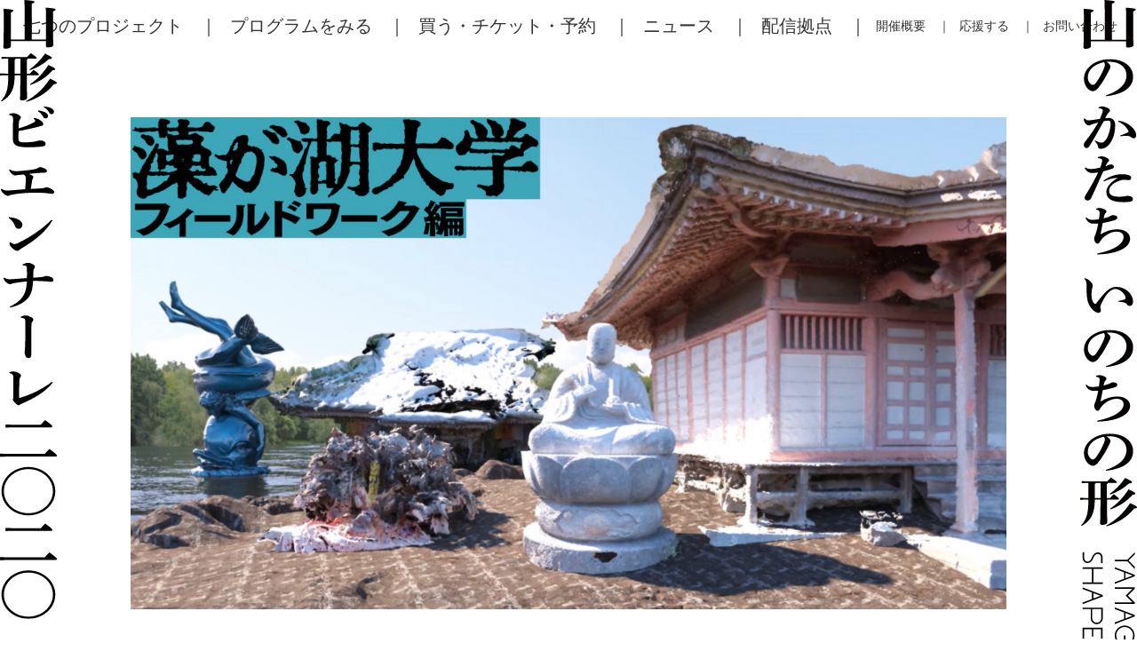

--- FILE ---
content_type: text/html; charset=UTF-8
request_url: https://biennale.tuad.ac.jp/2020/program/227
body_size: 19981
content:
<!doctype html>

<html lang="ja">
<head prefix="og: http://ogp.me/ns# fb: http://ogp.me/ns/fb#">
<meta charset="UTF-8">


		<!-- All in One SEO 4.2.2 -->
		<title>藻が湖大学 フィールドワーク編⑥ 大江町ATERA編 | 山形ビエンナーレ2020</title>
		<meta name="robots" content="max-image-preview:large" />
		<link rel="canonical" href="https://biennale.tuad.ac.jp/2020/program/227" />
		<meta property="og:locale" content="ja_JP" />
		<meta property="og:site_name" content="山形ビエンナーレ2020" />
		<meta property="og:type" content="article" />
		<meta property="og:title" content="藻が湖大学 フィールドワーク編⑥ 大江町ATERA編 | 山形ビエンナーレ2020" />
		<meta property="og:url" content="https://biennale.tuad.ac.jp/2020/program/227" />
		<meta property="og:image" content="https://biennale.tuad.ac.jp/2020/wp-content/uploads/2020/09/mgum_fieldwork_pc2.jpg" />
		<meta property="og:image:secure_url" content="https://biennale.tuad.ac.jp/2020/wp-content/uploads/2020/09/mgum_fieldwork_pc2.jpg" />
		<meta property="og:image:width" content="1803" />
		<meta property="og:image:height" content="1014" />
		<meta property="article:published_time" content="2020-08-31T22:02:23+00:00" />
		<meta property="article:modified_time" content="2020-09-22T22:54:22+00:00" />
		<meta name="twitter:card" content="summary" />
		<meta name="twitter:title" content="藻が湖大学 フィールドワーク編⑥ 大江町ATERA編 | 山形ビエンナーレ2020" />
		<meta name="twitter:image" content="https://biennale.tuad.ac.jp/2020/wp-content/uploads/2020/09/mgum_fieldwork_pc2.jpg" />
		<script type="application/ld+json" class="aioseo-schema">
			{"@context":"https:\/\/schema.org","@graph":[{"@type":"WebSite","@id":"https:\/\/biennale.tuad.ac.jp\/2020\/#website","url":"https:\/\/biennale.tuad.ac.jp\/2020\/","name":"\u5c71\u5f62\u30d3\u30a8\u30f3\u30ca\u30fc\u30ec2020","description":"\u5c71\u306e\u304b\u305f\u3061 \u3044\u306e\u3061\u306e\u5f62","inLanguage":"ja","publisher":{"@id":"https:\/\/biennale.tuad.ac.jp\/2020\/#organization"}},{"@type":"Organization","@id":"https:\/\/biennale.tuad.ac.jp\/2020\/#organization","name":"\u5c71\u5f62\u30d3\u30a8\u30f3\u30ca\u30fc\u30ec2020","url":"https:\/\/biennale.tuad.ac.jp\/2020\/"},{"@type":"BreadcrumbList","@id":"https:\/\/biennale.tuad.ac.jp\/2020\/program\/227#breadcrumblist","itemListElement":[{"@type":"ListItem","@id":"https:\/\/biennale.tuad.ac.jp\/2020\/#listItem","position":1,"item":{"@type":"WebPage","@id":"https:\/\/biennale.tuad.ac.jp\/2020\/","name":"\u30db\u30fc\u30e0","description":"\u300c\u307f\u3061\u306e\u304a\u304f\u306e\u82b8\u8853\u796d \u5c71\u5f62\u30d3\u30a8\u30f3\u30ca\u30fc\u30ec\u300d\u306f\u3001\u6771\u5317\u82b8\u8853\u5de5\u79d1\u5927\u5b66\u304c2\u5e74\u306b1\u5ea6\u4e3b\u50ac\u3059\u308b\u82b8\u8853\u796d\u3067\u3001\u4eca\u5e74\u3067\uff14\u56de\u76ee\u3092\u8fce\u3048\u307e\u3059\u3002\u5c71\u5f62\u30d3\u30a8\u30f3\u30ca\u30fc\u30ec2020\u3067\u306f\u82b8\u8853\u76e3\u7763\u306b\u73fe\u5f79\u533b\u5e2b\u3067\u3042\u308a\u82b8\u8853\u5206\u91ce\u306b\u9020\u8a63\u306e\u6df1\u3044\u7a32\u8449\u4fca\u90ce\u6c0f\u3092\u65b0\u305f\u306b\u8fce\u3048\u3001\u4e16\u754c\u306e\u72b6\u6cc1\u304c\u4e00\u5909\u3057\u305f\u4e2d\u3067\u82b8\u8853\u796d\u306e\u65b0\u3057\u3044\u53ef\u80fd\u6027\u3092\u793a\u3059\u3079\u304f\u3001\u30aa\u30f3\u30e9\u30a4\u30f3\u3092\u4e2d\u5fc3\u3068\u3057\u305f\u30d7\u30ed\u30b0\u30e9\u30e0\u3092\u5c55\u958b\u3057\u307e\u3059\u3002","url":"https:\/\/biennale.tuad.ac.jp\/2020\/"},"nextItem":"https:\/\/biennale.tuad.ac.jp\/2020\/program\/227#listItem"},{"@type":"ListItem","@id":"https:\/\/biennale.tuad.ac.jp\/2020\/program\/227#listItem","position":2,"item":{"@type":"WebPage","@id":"https:\/\/biennale.tuad.ac.jp\/2020\/program\/227","name":"\u85fb\u304c\u6e56\u5927\u5b66 \u30d5\u30a3\u30fc\u30eb\u30c9\u30ef\u30fc\u30af\u7de8\u2465 \u5927\u6c5f\u753aATERA\u7de8","url":"https:\/\/biennale.tuad.ac.jp\/2020\/program\/227"},"previousItem":"https:\/\/biennale.tuad.ac.jp\/2020\/#listItem"}]},{"@type":"Person","@id":"https:\/\/biennale.tuad.ac.jp\/2020\/author\/5f14f73321d2156bb92788c0204de4124984dbf3#author","url":"https:\/\/biennale.tuad.ac.jp\/2020\/author\/5f14f73321d2156bb92788c0204de4124984dbf3","name":"yb2020_admin"},{"@type":"WebPage","@id":"https:\/\/biennale.tuad.ac.jp\/2020\/program\/227#webpage","url":"https:\/\/biennale.tuad.ac.jp\/2020\/program\/227","name":"\u85fb\u304c\u6e56\u5927\u5b66 \u30d5\u30a3\u30fc\u30eb\u30c9\u30ef\u30fc\u30af\u7de8\u2465 \u5927\u6c5f\u753aATERA\u7de8 | \u5c71\u5f62\u30d3\u30a8\u30f3\u30ca\u30fc\u30ec2020","inLanguage":"ja","isPartOf":{"@id":"https:\/\/biennale.tuad.ac.jp\/2020\/#website"},"breadcrumb":{"@id":"https:\/\/biennale.tuad.ac.jp\/2020\/program\/227#breadcrumblist"},"author":"https:\/\/biennale.tuad.ac.jp\/2020\/author\/5f14f73321d2156bb92788c0204de4124984dbf3#author","creator":"https:\/\/biennale.tuad.ac.jp\/2020\/author\/5f14f73321d2156bb92788c0204de4124984dbf3#author","image":{"@type":"ImageObject","@id":"https:\/\/biennale.tuad.ac.jp\/2020\/#mainImage","url":"https:\/\/biennale.tuad.ac.jp\/2020\/wp-content\/uploads\/2020\/09\/mgum_fieldwork_pc2.jpg","width":1803,"height":1014},"primaryImageOfPage":{"@id":"https:\/\/biennale.tuad.ac.jp\/2020\/program\/227#mainImage"},"datePublished":"2020-08-31T22:02:23+09:00","dateModified":"2020-09-22T22:54:22+09:00"}]}
		</script>
		<!-- All in One SEO -->

<link rel='dns-prefetch' href='//s.w.org' />
<link rel='stylesheet' id='wp-block-library-css'  href='https://biennale.tuad.ac.jp/2020/wp-includes/css/dist/block-library/style.min.css?ver=6.0' type='text/css' media='all' />
<link rel='stylesheet' id='video_popup_premium_dark_ci-css'  href='https://biennale.tuad.ac.jp/2020/wp-content/plugins/video-popup-premium/css/dark-close-icon.css?ver=1768750757' type='text/css' media='all' />
<link rel='stylesheet' id='video_popup_premium_align_style-css'  href='https://biennale.tuad.ac.jp/2020/wp-content/plugins/video-popup-premium/css/align-style.css?ver=1768750757' type='text/css' media='all' />
<script type='text/javascript' src='https://biennale.tuad.ac.jp/2020/wp-includes/js/jquery/jquery.min.js?ver=3.6.0' id='jquery-core-js'></script>
<script type='text/javascript' src='https://biennale.tuad.ac.jp/2020/wp-includes/js/jquery/jquery-migrate.min.js?ver=3.3.2' id='jquery-migrate-js'></script>
<script type='text/javascript' src='https://biennale.tuad.ac.jp/2020/wp-content/plugins/video-popup-premium/js/YouTubePopUp.jquery.js?ver=1768750757' id='video_popup_premium_js-js'></script>
<script type='text/javascript' src='https://biennale.tuad.ac.jp/2020/wp-content/plugins/video-popup-premium/js/YouTubePopUp.js?ver=1768750757' id='video_popup_premium_activate-js'></script>
<link rel="https://api.w.org/" href="https://biennale.tuad.ac.jp/2020/wp-json/" /><link rel="alternate" type="application/json" href="https://biennale.tuad.ac.jp/2020/wp-json/wp/v2/program/227" /><link rel="EditURI" type="application/rsd+xml" title="RSD" href="https://biennale.tuad.ac.jp/2020/xmlrpc.php?rsd" />
<link rel="wlwmanifest" type="application/wlwmanifest+xml" href="https://biennale.tuad.ac.jp/2020/wp-includes/wlwmanifest.xml" /> 
<meta name="generator" content="WordPress 6.0" />
<link rel='shortlink' href='https://biennale.tuad.ac.jp/2020/?p=227' />
<link rel="alternate" type="application/json+oembed" href="https://biennale.tuad.ac.jp/2020/wp-json/oembed/1.0/embed?url=https%3A%2F%2Fbiennale.tuad.ac.jp%2F2020%2Fprogram%2F227" />
<link rel="alternate" type="text/xml+oembed" href="https://biennale.tuad.ac.jp/2020/wp-json/oembed/1.0/embed?url=https%3A%2F%2Fbiennale.tuad.ac.jp%2F2020%2Fprogram%2F227&#038;format=xml" />
		<script type='text/javascript'>
			var video_popup_general_settings = {
				'width_s': '',
    			'height_s': '',
    			'r_border': '',
    			'o_color': ''
			};
		</script>
	<link rel="icon" href="https://biennale.tuad.ac.jp/2020/wp-content/uploads/2020/08/cropped-favicon-32x32.png" sizes="32x32" />
<link rel="icon" href="https://biennale.tuad.ac.jp/2020/wp-content/uploads/2020/08/cropped-favicon-192x192.png" sizes="192x192" />
<link rel="apple-touch-icon" href="https://biennale.tuad.ac.jp/2020/wp-content/uploads/2020/08/cropped-favicon-180x180.png" />
<meta name="msapplication-TileImage" content="https://biennale.tuad.ac.jp/2020/wp-content/uploads/2020/08/cropped-favicon-270x270.png" />
<meta name="viewport" content="width=device-width">
<meta name="format-detection" content="telephone=no">
<meta http-equiv="X-UA-Compatible" content="IE=edge,chrome=1">
<link rel="shortcut icon" href="https://biennale.tuad.ac.jp/2020/common/images/favicon.ico" type="image/vnd.microsoft.icon">
<link rel="icon" href="https://biennale.tuad.ac.jp/2020/common/images/favicon.ico" type="image/vnd.microsoft.icon">
<link rel="apple-touch-icon" href="https://biennale.tuad.ac.jp/2020/common/images/yb2020_home.png" />
<link rel="stylesheet" type="text/css" href="https://maxcdn.bootstrapcdn.com/font-awesome/4.7.0/css/font-awesome.min.css" />
<script type="text/javascript" src="https://ajax.googleapis.com/ajax/libs/jquery/1/jquery.min.js"></script>
<script type="text/javascript" src="https://typesquare.com/3/tsst/script/ja/typesquare.js?5ef30135b9e042bc815225eae90393a3" charset="utf-8"></script>
<!-- common -->
<link rel="stylesheet" type="text/css" href="https://biennale.tuad.ac.jp/2020/wp-content/themes/yb2020_v8/common/style/common.css?20210112" />
<script type="text/javascript" src="https://biennale.tuad.ac.jp/2020/wp-content/themes/yb2020_v8/common/script/smoothScroll.js" charset="utf-8"></script>
<script type="text/javascript" src="https://biennale.tuad.ac.jp/2020/wp-content/themes/yb2020_v8/common/script/common.js" charset="utf-8"></script>
<!-- slick -->
<link rel="stylesheet" type="text/css" href="https://biennale.tuad.ac.jp/2020/wp-content/themes/yb2020_v8/common/style/slick.css" />
<script type="text/javascript" src="https://biennale.tuad.ac.jp/2020/wp-content/themes/yb2020_v8/common/script/slick.min.js"></script>
<!-- sp_nav -->
<link rel="stylesheet" href="https://biennale.tuad.ac.jp/2020/wp-content/themes/yb2020_v8/common/menu/css/style.css">
<script src="https://biennale.tuad.ac.jp/2020/wp-content/themes/yb2020_v8/common/menu/js/jquery.easing.1.3.js"></script>
<script src="https://biennale.tuad.ac.jp/2020/wp-content/themes/yb2020_v8/common/menu/js/main.js"></script>
<!-- isotope -->
<script src="https://biennale.tuad.ac.jp/2020/wp-content/themes/yb2020_v8/common/script/isotope.pkgd.min.js"></script>
<script src="https://biennale.tuad.ac.jp/2020/wp-content/themes/yb2020_v8/common/script/jquery.matchHeight-min.js"></script>

<!-- Global site tag (gtag.js) - Google Analytics -->
<script async src="https://www.googletagmanager.com/gtag/js?id=G-Y1FXEK3QCH"></script>
<script>
  window.dataLayer = window.dataLayer || [];
  function gtag(){dataLayer.push(arguments);}
  gtag('js', new Date());

  gtag('config', 'G-Y1FXEK3QCH');
  gtag('config', 'UA-46141988-1');
</script></head>

<body class="program-template-default single single-program postid-227">

<!-- wrapper -->
<div id="wrapper">

  <!-- header -->
<div id="header">
  <header>

    <!-- logo -->
    <h1 class="logo"><a href="https://biennale.tuad.ac.jp/2020/"><img src="https://biennale.tuad.ac.jp/2020/wp-content/themes/yb2020_v8/common/images/yb_logo.png" alt="みちのおくの芸術祭 山形ビエンナーレ2020"></a></h1>
    <!-- /logo -->

    <!-- titles -->
    <div class="titles">
      <div class="title_a pc">
        <a href="https://biennale.tuad.ac.jp/2020/"><img src="https://biennale.tuad.ac.jp/2020/wp-content/themes/yb2020_v8/common/svg/title_a.svg" alt="山形ビエンナーレ2020"></a>
      </div>
      <div class="title_b pc">
                <a href="https://biennale.tuad.ac.jp/2020/"><img src="https://biennale.tuad.ac.jp/2020/wp-content/themes/yb2020_v8/common/svg/title_b.svg" alt="山のかたち、いのちの形"></a>
              </div>
      <div class="title_g sp">
        <a href="https://biennale.tuad.ac.jp/2020/"><img src="https://biennale.tuad.ac.jp/2020/wp-content/themes/yb2020_v8/common/svg/title_g.svg" alt="みちのおくの芸術祭"></a>
      </div>
    </div>
    <!-- /titles -->

    <!-- nav -->
    <nav class="gnavi">
      <ul>
        <li><a href="https://biennale.tuad.ac.jp/2020/project">七つのプロジェクト</a></li>
        <li><a href="https://biennale.tuad.ac.jp/2020/program">プログラムをみる</a></li>
        <li><a href="https://biennale.tuad.ac.jp/2020/store">買う・チケット・予約</a></li>
        <li><a href="https://biennale.tuad.ac.jp/2020/news">ニュース</a></li>
        <li><a href="https://biennale.tuad.ac.jp/2020/area">配信拠点</a></li>
        <li class="sub"><a href="https://biennale.tuad.ac.jp/2020/about">開催概要</a></li>
        <li class="sub"><a href="https://biennale.tuad.ac.jp/2020/sponsorship">応援する</a></li>
        <li class="sub"><a href="https://www.tuad.ac.jp/mailbox/yb2020_contact.html">お問い合わせ</a></li>
      </ul>
    </nav>
    <!-- /nav -->

    <!-- sp_nav -->
    <div class="sp">
      <div class="btn_wrapper clearfix">
        <div class="menu_btn">
          <div class="line"></div>
          <div class="line"></div>
          <div class="line"></div>
        </div>
      </div>
      <nav class="sp_menu">
        <ul>
          <li><a href="https://biennale.tuad.ac.jp/2020/">ホーム</a></li>
          <li><a href="https://biennale.tuad.ac.jp/2020/project">七つのプロジェクト</a></li>
          <li><a href="https://biennale.tuad.ac.jp/2020/program">プログラムをみる</a></li>
          <li><a href="https://biennale.tuad.ac.jp/2020/store">買う・チケット・予約</a></li>
          <li><a href="https://biennale.tuad.ac.jp/2020/news">ニュース</a></li>
          <li><a href="https://biennale.tuad.ac.jp/2020/area">配信拠点</a></li>
          <li class="sub"><a href="https://biennale.tuad.ac.jp/2020/about">開催概要</a></li>
          <li class="sub"><a href="https://biennale.tuad.ac.jp/2020/sponsorship">応援する</a></li>
          <li class="sub"><a href="https://www.tuad.ac.jp/mailbox/yb2020_contact.html">お問い合わせ</a></li>
          <li class="sub tuad"><a href="https://www.tuad.ac.jp" target="_blank"><i class="fa fa-caret-right" aria-hidden="true"></i> 主催：東北芸術工科大学</a></li>
        </ul>
        <div class="menu_overlay"></div>
      </nav>
    </div>
    <!-- /sp_nav -->

    
  </header>
</div>
<!-- /header -->

  <!-- contents -->
  <div id="contents">

    <!-- program_ex -->
    <section id="program_ex" class="fade_top program_ex in">
            
            <section>

                              <div class="main">
                                      <img src="https://biennale.tuad.ac.jp/2020/wp-content/uploads/2020/09/mgum_fieldwork_pc2-1280x720.jpg" class="pc">                    <img src="https://biennale.tuad.ac.jp/2020/wp-content/uploads/2020/09/mgum_fieldwork_sp3.jpg" class="sp">                                                      </div>
              
                <div class="program_ex_box">

                  <div class="program_left">

                    <dl class="program_info">
                      <dt class="program_head">
                        <h2>藻が湖大学 フィールドワーク編⑥<br />
大江町ATERA編</h2>
                      </dt>

                                            <dd class="date">
                        <div class="day">
                                                      現在公開中                                                  </div>
                        <div class="time">9月19日（土）〜</div>
                      </dd>
                      
                      <dd class="spec"></dd>

                      <dd class="program_play">
                                                                          <div class="media_link">
                                                          
                                                              <a href="https://youtu.be/9brmqqCTI5I" target="_blank">ご視聴はこちら</a>
                              
                              
                                                              <div class="media_time">
                                                                  配信時間＝ 9月19日（土）10:00〜                                                                </div>
                              
                            <!-- <div class="media_url">配信URL＝https://youtu.be/9brmqqCTI5I</div> -->
                                                      </div>
                                                                    </dd>

                      <dd class="program_cat">
                        <div class="project_head">
                          <div class="project">現代山形考～藻が湖伝説～</div>
                        </div>
                        <div class="genre">映像作品</div>
                                                <div class="media">収録配信</div>
                                              </dd>


                  </dl>

                  </div>

                  <div class="program_right">

                    <div class="program_body"><p>藻が湖伝説をご存知ですか？</p>
<p>山形盆地が「藻が湖（もがうみ）」という、まだ湖水の下だった頃のことです。 大昔、村山盆地の真ん中には藻が湖という大きな湖があり、この湖の東に連なる奥羽山脈の麓を東根と呼び、対岸の寒河江には西根という地域がありました。その後、奈良時代の行基、平安時代の慈覚大師円仁による開削工事により水が流され肥沃な土地がここ山形盆地に現れたというお話です。虚実ないまぜな伝説が、なぜ現代の山形に語り継がれているのか？ 山形盆地のそこかしこに残る水の記憶を探した一夏のフィールドワークの記録です。</p>
</div>
                    <div class="program_artist">
                      <ul>
                                                                                                                                      </ul>
                    </div>
                  </div>

                </div>

            </section>
                
        <!-- pageback -->
        <div class="pageback"><a href="javascript:history.back();">一覧へ戻る</a></div>
        <!-- /pageback -->

    </section>
    <!-- /program_ex -->

    <!-- archive -->
<div id="archive" class="in">
  <dl>
    <dt>YAMAGATA BIENNALE ARCHIVES</dt>
    <dd>｜ <a href="/2014/" taget="_blank">2014</a> ｜ <a href="/2016/" taget="_blank">2016</a> ｜ <a href="/2018/" taget="_blank">2018</a> ｜</dd>
  </dl>
</div>
<!-- /archive -->

<!-- footer -->
<div id="footer" class="in">
  <footer>
    <div class="left">
      <h2>お問い合せ</h2>
    </div>
    <div class="right">
      <p>東北芸術工科大学 山形ビエンナーレ事務局<br>
        〒990-9530 山形県山形市上桜田3-4-5<br>
        Tel：023-627-2091 Fax：023-627-2081<br>
        <a href="https://www.tuad.ac.jp/mailbox/yb2020_contact.html">お問い合わせ</a></p>
      <div class="icon"><a href="http://www.tuad.ac.jp" target="_blank"><img src="https://biennale.tuad.ac.jp/2020/wp-content/themes/yb2020_v8/common/images/sup_tuad.png" alt="東北芸術工科大学"></a></div>
    </div>
  </footer>
</div>
<!-- /footer -->

<!-- pagetop -->
<div id="pagetop"><a href="#wrapper"><img src="https://biennale.tuad.ac.jp/2020/wp-content/themes/yb2020_v8/common/images/pagetop.png" alt="ページの先頭へ"></a></div>
<!-- /pagetop -->

  </div>
  <!-- /contents -->

</div>
<!-- /wrapper -->

</body>
</html>


--- FILE ---
content_type: text/css
request_url: https://biennale.tuad.ac.jp/2020/wp-content/themes/yb2020_v8/common/style/common.css?20210112
body_size: 88766
content:
@charset "utf-8";

/* reset */
* { padding: 0; margin: 0; box-sizing: border-box; }
table { border-collapse: collapse; border-spacing: 0; }
fieldset, img { border: 0; }
address, caption, cite, code, dfn, em, var { font-style: normal; font-weight: normal; }
ol, ul { list-style: none; }
caption, th { text-align: left; }
h1, h2, h3, h4, h5, h6, th { font-size: 100%; font-weight: normal; }
q:before, q:after { content: ''; }
abbr, acronym { border: 0; }
section, article { display: block; }
small { font-size:0.5em; vertical-align: middle; margin:0; }

/* iOS reset */
input[type="submit"],input[type="button"] { border-radius: 0; -webkit-box-sizing: content-box; -webkit-appearance: button; appearance: button; border: none; box-sizing: border-box; cursor: pointer; }
input[type="submit"]::-webkit-search-decoration,input[type="button"]::-webkit-search-decoration { display: none; }
input[type="submit"]::focus,input[type="button"]::focus { outline-offset: -2px; }

/* base */
html { -webkit-text-size-adjust: 100%; -ms-text-size-adjust: 100%; }
body { -webkit-font-smoothing: auto; -webkit-font-feature-settings: 'palt'; font-feature-settings: 'palt'; word-wrap : break-word; overflow-wrap : break-word; font-kerning: normal; -webkit-font-kerning: normal; font-size: 15px; font-family: "A-OTF 秀英横太明朝 Std B", "秀英横太明朝 B", serif; text-align: center; letter-spacing: 0.1em; color: #333; }
img { vertical-align: bottom; height: auto; width: 100%; }
::selection { background: #333333; color: #FFF; }
::-moz-selection { background: #333333; }

/* link */
h1 a, h2 a,h3 a, h4 a { color:#333 !important; }
a:link, a:visited, a:active { color: #0099b5; text-decoration: none; cursor:pointer; }
a:hover { color: #0099b5; text-decoration: none; }
a.project_link { display:block; }
:hover { transition: 0.2s linear; }

/* clear */
.clear { clear: both; }
.cbox { zoom: 100%; }
.cbox:after { content: " "; clear: both; height: 0; display: block; visibility: hidden; }

/* options */
.r { border-radius: 50%; -webkit-border-radius: 50%; -moz-border-radius: 50%; overflow: hidden; }
.rl { -webkit-writing-mode: vertical-rl; -ms-writing-mode: tb-rl; writing-mode: vertical-rl; }
.pc { display:block; }
.sp { display:none; }
.pcbr { display:block; }
.spbr { display:inline; }
span.old { font-family: serif; font-weight: bold; }

/* flex */
.flex { display: flex; flex-direction: row; flex-wrap: wrap; justify-content: space-between; align-items: center; }
.fill { object-fit: cover; }

/* wordpress */
.admin-bar .gnavi { margin-top: 32px !important; }
@media screen and ( max-width: 782px ) { .admin-bar .gnavi { margin-top: 46px !important; } }
#contents .wp-caption.alignleft { float: left;  }
#contents .wp-caption.alignleft img {  }
#contents .wp-caption.alignleft .wp-caption-text { font-size: 0.8em; }
#contents .wp-caption.alignright { float: right;  }
#contents .wp-caption.alignright img {  }
img.centered { display: block; margin-left: auto; margin-right: auto; }
img.alignright { padding: 0px; margin: 0 0 20px 2%; display: inline; max-width: 47%; }
img.alignleft { padding: 0px; margin: 0 20px 2% 0; display: inline; max-width: 47%; }
.aligncenter { margin-top: 15px; margin-bottom: 15px; margin-right: auto; margin-left: auto; }
.alignright { float: right; margin-bottom: 20px; margin-left: 20px; }
.alignleft { float: left; margin-bottom: 20px; margin-right: 20px; }
img.aligncenter { display: block; }

/* youtube */
.youtube { position: relative; width: 100%; padding-top: 56.25%; }
.youtube iframe { position: absolute; top: 0; right: 0; width: 100% !important; height: 100% !important; }

/* wrapper */
#wrapper { min-width: 1200px; padding: 6em 0 3em 0; position: relative; }
.home #wrapper { padding: 3em 0 3em 0; }
.parent-pageid-12 #wrapper,.page-template-page-store #wrapper { padding: 5em 0 3em 0; }
.program #wrapper,.program_test #wrapper { padding: 5em 0 3em 0; }
.single-program #wrapper { padding: 5em 0 3em 0; }

/* header */
#header header { margin-bottom: 6em; }
.home #header header { margin-bottom: 15em; }
#header h1 { display:none; width: 7%; position: fixed; left: 0px; bottom: 0px; z-index: 777; }
#header nav.gnavi { position:fixed; top:0; left:0; right:0; background-color:#fff; z-index: 77; }
#header nav.gnavi ul { min-width: 1200px; display: flex; flex-direction: row; flex-wrap:nowrap; justify-content: center; align-items: center; }
#header nav.gnavi li { font-size: 1.65em; letter-spacing: 0em; }
#header nav.gnavi li:after { content: " ｜ " }
#header nav.gnavi li:last-child:after { content: "" }
#header nav.gnavi li a { color: #333; font-family: "A-OTF 秀英横太明朝 Std B", "秀英横太明朝 B"; font-size: 1em; letter-spacing: 0em; line-height: 3em; padding: 0 0.7em; text-decoration: none; }
#header nav.gnavi li span.yet,#header nav.gnavi li span.yet:hover { color: #ccc; font-family: "A-OTF 秀英横太明朝 Std B", "秀英横太明朝 B"; font-size: 1em; letter-spacing: 0em; line-height: 3em; padding: 0 0.7em; text-decoration: none; }
#header nav.gnavi li a:hover { color: #0099b5; text-decoration: none; }
#header nav.gnavi li.sub { font-size: 1.2em; }

.project #header nav.gnavi li:nth-child(1) a,
.program #header nav.gnavi li:nth-child(2) a,
.store #header nav.gnavi li:nth-child(3) a,
.news #header nav.gnavi li:nth-child(4) a,
.area #header nav.gnavi li:nth-child(5) a,
.about #header nav.gnavi li:nth-child(6) a,
.sponsorship #header nav.gnavi li:nth-child(7) a,
.contact #header nav.gnavi li:nth-child(8) a { color: #0099b5; }

/* Arrows */
.slick-prev, .slick-next { font-size: 0; line-height: 0; z-index: 999; position: absolute; top: 42%; display: block; cursor: pointer; color: transparent; border: none; outline: none; background: transparent; }
.slick-prev:hover,.slick-prev:focus,.slick-next:hover,.slick-next:focus { color: transparent; outline: none; background: transparent; }
.slick-prev:hover:before,.slick-prev:focus:before,.slick-next:hover:before,.slick-next:focus:before {  }
.slick-prev.slick-disabled:before,.slick-next.slick-disabled:before {  }
.slick-prev:before,.slick-next:before { font-family: 'FontAwesome'; font-size: 1.5rem; width:3.5rem; line-height: 3.5rem; text-align: center; display:block; background-color:#0099b5; color:#fff; }
.slick-prev:hover:before,.slick-next:hover:before { background-color:#333; color:#fff; }
.slick-prev { left: 0; }
[dir='rtl'] .slick-prev { right: 0; left: auto; }
.slick-prev:before { content: '\f104'; }
[dir='rtl'] .slick-prev:before { content: '\f104'; }
.slick-next { right: 0; }
[dir='rtl'] .slick-next { right: auto; left: 0; }
.slick-next:before { content: '\f105'; }
[dir='rtl'] .slick-next:before { content: '\f105'; }

/* titles */
#header .titles {  }
#header .titles .title_a { position: absolute; top:0; left:0; width:5%; z-index: 777; }
#header .titles .title_b { position: absolute; top:0; right:0; width:5%; z-index: 777; }
.home #header .titles .title_a { position: absolute; top:0; left:0; width:6%; z-index: 777; }
.home #header .titles .title_b { position: absolute; top:0; right:0; width:6%; z-index: 777; }
#header .poster { position: relative; width:92%; margin: 2em auto 3em auto; background-color:#0099b5; border:solid 2vw #0099b5; }
#header .poster .title_d { position: absolute; top:-3.6em; left:0; right:0; width:100%; z-index: 7; }
#header .poster .title_c { position: absolute; bottom:-10em; left:2%; right:0; width:103%; z-index: 7; }
#header .poster .credit { position: absolute; bottom:1em; left:2em; font-size: 0.8em; color:#fff; }
.home #about { margin:10em auto 10em auto; }
.parent-pageid-12 #header .poster { position: relative; width:90%; margin: 0 auto 3em auto; background-color:#ffffff; border:none; }
.page-template-page-store #header .poster { position: relative; width:90%; margin: 0 auto 3em auto; background-color:#ffffff; border:none; }

/* headline */
#contents h2 { font-size: 1.8em; line-height: 1.8em; letter-spacing: 0.05em; font-weight: lighter; font-family: "A-OTF 秀英横太明朝 Std B", "秀英横太明朝 B"; border-bottom: solid 0.4em #0099b5; display: inline; }
#contents h2 .sub { font-size: 0.9em; line-height: 1.8em; }
#contents h2.lg { font-size: 2.2em; line-height: 1.8em;}
#contents h3 { font-size: 1.5em; line-height: 2em; margin: 3em 0 1em 0; letter-spacing: 0.05em; font-family: "A-OTF 秀英横太明朝 Std B", "秀英横太明朝 B"; }
#contents h3:first-child { margin: 0 0 1em 0; }
#contents h3 span { border-left:solid 1px #333; border-right:solid 1px #333; padding:0 1em; }
.about #contents h3 { font-size: 1.8em; line-height: 2em; }
#contents h4 { font-size: 0.8em; line-height: 1.8em; margin-bottom: 1em; }
#contents p { font-size: 1.4em; line-height: 2em; text-align: justify; text-justify: inter-ideograph; margin-bottom: 1em; }
#contents p.att { font-size: 1em; line-height: 2em; }
.home #contents p { font-size: 1.5em; line-height: 2em; }

/* left-right */
#contents .left { float: left; width: 30%; text-align: right; clear: both; padding-top: 0.5em; }
#contents .left .photo { margin-top:0.5em; }
#contents .right { float: right; width: 64%; text-align: left; margin-top:0.7em; }

/* other */
#contents { box-sizing: content-box; margin:auto; }
#contents section { clear: both; overflow: hidden; margin-bottom: 6em; }
#contents .in { box-sizing: content-box; width:77%; margin-left:auto; margin-right:auto; }
#contents .photo { margin-bottom: 1em; padding-top: 0.4em; }
#contents .message .left .name { line-height: 1.6em; margin-bottom: 0.5em; text-align: right; }
#contents .message .left .name .pro { display: block; font-size: 0.8em; margin-top: 0.2em; }
#contents .profile { text-align: justify; text-justify: inter-ideograph; font-size: 0.9em; line-height: 2em; padding-top: 0.5em; margin-top: 1em; }
#contents .credit { text-align: right; font-size: 0.7em; line-height: 2em; padding-top: 0.5em; margin-top: 1em; }
#contents .poster .yb2020 { margin-bottom:4em; }
#contents .movie .youtube { margin-bottom:4em; }
#contents .links a { background-color:#0099b5; color:#fff; padding:0.9em 1.8em; margin:1em 0 3em 0; display:inline-block; font-size: 1.2em; line-height: 1em; float:right; }
#contents .links a:hover { background-color:#333; }

/* about */
#contents #about .links { width:40%; margin:0 0 0 auto; text-align: left; }
#contents #about .links a { background-color:#0099b5; color:#fff; padding:0.9em 1.8rem; margin:2em 0 1.2em 0; display:block; font-size: 1.5em; line-height: 1em; float:none; }
#contents #about .links a:last-child { background-color:#eeeeee; color:#0099b5; padding:0.9em 1.8rem; margin:1em 0 4em 0; display:block; font-size: 1.2em; line-height: 1em; float:none; }
#contents #about .links a:hover { background-color:#333; color:#fff; }

/* gaiyo */
#contents .gaiyo { padding-top: 3em; clear: both; }
#contents .gaiyo.poster { padding-top: 0.5em; }
#contents .gaiyo dt { clear: both; display: block; font-size: 1.1em; line-height: 1.4em; margin:0 0 1em 0; }
#contents .gaiyo dd:after { content: ""; display: block; margin-bottom: 0.5em; }
#contents .gaiyo dt span { border-left:solid 1px #333; border-right:solid 1px #333; padding:0 1em; display:inline-block; font-size: 1.1em; line-height: 1.5em; }
#contents .gaiyo dd { text-align: justify; text-justify: inter-ideograph; text-justify: inter-ideograph; display: block; font-size: 1.1em; line-height: 1.5em; line-height: 2em; margin-bottom:2em; }
#contents .gaiyo dd .att { font-size: 0.9em; line-height: 1.5em; }

/* nature */
#contents .nature { overflow: visible; position: relative; width:100%; margin: 0 auto 6em auto;  }
#contents .nature:last-child { margin: 8em auto 0 auto; }
#contents .nature .title_i { position: absolute; width:60%; left:9%; top:-9em; }

/* sponsorship */
#contents .sponsorship dl {}
#contents .sponsorship dl dt { font-size: 1.4em; line-height: 2em; margin:1em 0 0 0; }
#contents .sponsorship dl dd { font-size: 1.1em; line-height: 2em; }
#contents .sponsorship dl dd.att { font-size: 1em; line-height: 2em; }

/* title_line */
#contents .title_line { margin:0 auto 4em auto; text-align: center; }
#contents .title_line a { color:#333; font-size: 1.8em; line-height: 1.8em; letter-spacing: 0.05em; font-weight: lighter; font-family: "A-OTF 秀英横太明朝 Std B", "秀英横太明朝 B"; border-bottom: solid 0.4em #0099b5; display: inline; }

/* project_top */
#contents .project_top { width:77%; margin: 0 auto 3em auto; }

/* project_list */
#contents .project_list { width:92%; margin: 2em auto 6em auto; }
#contents .project_list ul { display: flex; flex-direction: row; flex-wrap: wrap; justify-content: space-between; align-items: flex-start; }
#contents .project_list ul li { width:48%; background-color: #ffffff; border:solid 1vw #ffffff; margin:0 0 3em 0; }
#contents .project_list ul li:hover { background-color: #0099b5; border:solid 1vw #0099b5; }
#contents .project_list ul li:hover:last-child { background-color: #ffffff; border:solid 1vw #ffffff; }

/* projects */
#projects { padding:6em 0; }
#projects .head { width:77%; margin:0 auto 3em auto; padding:0 0 0 0; font-size: 1.5em; line-height: 1em; letter-spacing: 0.05em; }
#projects li { padding:0 1vw 0 1vw; }
#projects li a { background-color: #ffffff; border:solid 1vw #ffffff; }
#projects li a:hover { background-color: #0099b5; border:solid 1vw #0099b5; }

/* project */
#contents .project h2 { font-size: 3em; line-height: 1.8em; }
#contents .project_box { margin:3em auto 3em auto; }
#contents .project_box p { width:60%; margin:3em auto 0 auto; }
#contents .project_box dt { width:100%; margin:10em auto 3em auto; }
#contents .project_box dt:first-child { margin:4em auto 3em auto; }
#contents .project_box dd { width:60%; margin:0 auto 1em auto; font-size: 1.3em; line-height: 2em; text-align: justify; text-justify: inter-ideograph; }
#contents .project_box dd.att { font-size: 1.1em; line-height: 2em; text-align: justify; text-justify: inter-ideograph; }
#contents .project_box dd.link a { display:block; color:#fff; background-color:#0099b5; text-align: center; margin:2em 0 4em 0; padding:1em; font-size: 1em; line-height: 2em; }
#contents .project_box dd.link a:hover { color:#fff; background-color:#333; }
#contents .project_box dt a.project_link { background-color: #ffffff; border:solid 1vw #ffffff; }
#contents .project_box dt a.project_link:hover { background-color: #0099b5; border:solid 1vw #0099b5; }

/* project_ex */
#contents .project_ex {}
#contents .project_ex h2 { font-size: 3em; line-height: 2em; margin:0 auto 5em auto; }
#contents .project_ex h2 span { font-size: 0.7em; line-height: 1.6em;  }
#contents .project_ex h3 { margin:6em auto 2em auto; }
#contents .project_ex h4 { margin:1em auto 1em auto; font-size: 1.4em; line-height: 1.5em; text-align: left;  }
#contents .project_ex .concept { margin:6em auto 3em auto; }
#contents .project_ex .concept_sato { margin:12em auto 3em auto; }
#contents .project_ex .concept h3 { margin:2em auto 1em auto; }
#contents .project_ex .concept p { font-size: 1.8em; line-height: 2em; text-align: justify; text-justify: inter-ideograph; }
#contents .project_ex .concept ul { margin:4em auto 2em auto; border-top:solid 1px #000; border-bottom:solid 1px #000; display: flex; flex-direction: row; flex-wrap: wrap; justify-content: space-between; align-items: flex-start; }
#contents .project_ex .concept ul li { width:17%; margin:0 0 2em 0; }
#contents .project_ex .concept ul li p { font-size: 1.2em; line-height: 1.8em; }
#contents .project_ex .credits { width:auto; margin:5em auto 5em auto; }
#contents .project_ex .credits p { font-size: 1.1em; line-height: 2em; }
#contents .project_ex .artist { margin:5em auto 5em auto; }
#contents .project_ex .artist p { font-size: 1.4em; line-height: 2em; }
#contents .project_ex .curator { margin:5em auto 5em auto; }
#contents .project_ex .curator li { margin:5em auto 0 auto; display: flex; flex-direction: row; flex-wrap: wrap; justify-content: space-between; align-items: flex-start; }
#contents .project_ex .curator .thumb { width:20%;  }
#contents .project_ex .curator dl { width:75%; }
#contents .project_ex .curator dt { font-size: 1.3em; line-height: 1em; text-align: left; margin:0 auto 0.8em auto;  }
#contents .project_ex .curator dd { font-size: 1.1em; line-height: 1.8em; text-align: justify; text-justify: inter-ideograph; }
.pink #contents .project_ex .concept,.pink #contents .project_ex .credits { width:75%; margin-right:0; }
.pink #contents .project_ex .artist p { text-align: center; }

/* project_ex_info */
#contents .project_ex .info { border-top:solid 1px #333; padding:5em 10% 0 10%; }
#contents .project_ex .info h2 { font-size: 3em; line-height: 2em; margin:0 auto 2em auto; }
#contents .project_ex .info h2 span { font-size: 0.7em; line-height: 1.6em;  }
#contents .project_ex .info h3 { margin:2em auto 3em auto; font-size: 1.8em; line-height: 1.4em; }
#contents .project_ex .info h3 span { border:none !important; padding:0 !important; }
#contents .project_ex .info h4 { padding:0 0 0 0.75em; border-left:solid 0.4vw #0099b5; margin:2em auto 1em auto; font-size: 1.8em; line-height: 1.4em; }
#contents .project_ex .info dl { margin:2em auto 4em auto; text-align: left; }
#contents .project_ex .info dl dt { margin:2em auto 1em auto; font-size: 1.5em; line-height: 1.4em; padding:0 0 0 1em; border-left:solid 1px #333; }
#contents .project_ex .info dl dd { margin:0 auto 2em auto; padding:0 0 0 1.5em; font-size: 1.2em; line-height: 2em; }

/* store_ex */
#contents .store_ex h2 { font-size: 3em; line-height: 2em; margin:0 auto 5em auto; }
#contents .store_ex h2 span { font-size: 0.7em; line-height: 1.6em;  }
#contents .store_ex h3 { margin:6em auto 2em auto; }
#contents .store_ex .concept { margin:6em auto 3em auto; }
#contents .store_ex .concept_sato { margin:12em auto 3em auto; }
#contents .store_ex .concept h3 { margin:2em auto 1em auto; }
#contents .store_ex .concept p { font-size: 1.8em; line-height: 2em; text-align: justify; text-justify: inter-ideograph; }
#contents .store_ex .concept .bot a { display:inline-block; color:#fff; background-color:#0099b5; text-align: center; margin:2em 0 2em 0; padding:1em; font-size: 1.7em; line-height: 2em; }
#contents .store_ex .concept .bot a:hover { color:#fff; background-color:#333; }
#contents .store_ex .concept .bot a { display: flex; flex-direction: row; flex-wrap: wrap; justify-content: center; align-items: center; }
#contents .store_ex .concept .bot a i { margin:0 1em 0 0; }

/* program */
#contents .program h2 { font-size: 3em; line-height: 1.8em; }
#contents .program_navi { padding:6em 0 0 0; text-align: left; }
#contents .program_navi .att { padding:0 0 0 0; text-align: left; }
#contents .program_navi .button-group { display: flex; flex-direction: row; flex-wrap: wrap; justify-content: space-between; align-items: flex-start; margin:0 0 0 0; }
#contents .program_navi .button-group .program_navi_title { font-size: 1.6em; line-height: 1em; letter-spacing: 0; width:20%; border-left:solid 0.4vw #0099b5; padding:0 0 0 0.75em; margin:0.75em 0 0 0; }
#contents .program_navi .button-group .program_navi_menu { font-size: 1.4em; line-height: 1em; letter-spacing: 0; margin:0 0 1em 0; width:80%; display: flex; flex-direction: row; flex-wrap: wrap; justify-content: flex-start; align-items: flex-start; }
#contents .program_navi .button-group .program_navi_menu div { padding:0; margin:0 0 0 0; }
#contents #program_navi .button { cursor: pointer; border:none; background-color: #eee; color: #333; padding:0.75em; margin:0 0.4em 0.4em 0; font-family: "A-OTF 秀英横太明朝 Std B", "秀英横太明朝 B"; font-size: 1em; line-height: 1em; }
#contents #program_navi .is-checked, #contents #program_navi .button:hover { background-color: #0099b5 !important; color: #ffffff !important; }

/* sub_program */
#contents .program.sub_program { margin:10em auto 10em auto; }
#contents .program.sub_program .concept { margin:4em auto 3em auto; width:70%; }

/* program_list */
#contents .program_list { text-align: left; }
#contents .program_list .program_list_day {  }
#contents .program_list .program_list_day h3 { width:100%; font-size: 2.2em; line-height: 2em; margin:2em 0 0 0; border-bottom:solid 1vw #0099b5; }
#contents .program_list .program_list_day li { width:100%; border-bottom:solid 1px #333; padding:1.4em 0; }
#contents .program_list .program_list_day dl {  display: flex; flex-direction: row; flex-wrap: wrap; justify-content: space-between; align-items: center; }
#contents .program_list .program_list_day dl dt { width:50%; padding:0 1em 0 0; }
#contents .program_list .program_list_day dl dt .title { color: #0099b5; font-size: 1.8em; line-height: 1.4em; }
#contents .program_list .program_list_day dl dt .artist { font-size: 1.2em; line-height: 1.4em; margin:0.5em 0 0 0; }
#contents .program_list .program_list_day dl dt .artist small { font-size: 0.8em; }
#contents .program_list .program_list_day dl dd.time { text-align: center; width:19%; font-size: 1.8em; line-height: 1.4em; }
#contents .program_list .program_list_day dl dd.time span.att { display:block; font-size: 0.5em; line-height: 1.4em; margin:0.5em 0 0 0; }
#contents .program_list .program_list_day dl dd.cat { width:13%; }
#contents .program_list .program_list_day dl dd.cat .genre { font-size: 1.1em; line-height: 2em; letter-spacing:0; }
#contents .program_list .program_list_day dl dd.cat .media { font-size: 1.1em; line-height: 2em; letter-spacing:0; }
#contents .program_list .program_list_day dl dd.project_name { width:18%; font-size: 1.1em; line-height: 2em; letter-spacing:0; text-align: right; }

/* program_list_thumb_2 */
#contents .program_list_thumb_2 { text-align: left; }
#contents .program_list_thumb_2 .program_list_day {  }
#contents .program_list_thumb_2 .program_list_day h3 { width:100%; font-size: 2.2em; line-height: 2em; margin:2em 0 0 0; border-bottom:solid 1vw #0099b5; }
#contents .program_list_thumb_2 .program_list_day li { width:100%; border-bottom:solid 1px #333; padding:1.4em 0; }
#contents .program_list_thumb_2 .program_list_day dl {  display: flex; flex-direction: row; flex-wrap: wrap; justify-content: space-between; align-items: center; }
#contents .program_list_thumb_2 .program_list_day dl dt { order:2; width:40%; padding:0 1em 0 0; }
#contents .program_list_thumb_2 .program_list_day dl dt .title { color: #0099b5; font-size: 1.8em; line-height: 1.4em; }
#contents .program_list_thumb_2 .program_list_day dl dt .artist { font-size: 1.2em; line-height: 1.4em; margin:0.5em 0 0 0; }
#contents .program_list_thumb_2 .program_list_day dl dt .artist small { font-size: 0.8em; }
#contents .program_list_thumb_2 .program_list_day dl dd.thumb { order:1; width:30%; padding:0 2% 0 0; }
#contents .program_list_thumb_2 .program_list_day dl dd.time { order:3; width:15%; text-align: center; font-size: 1.8em; line-height: 1.4em; }
#contents .program_list_thumb_2 .program_list_day dl dd.time span.att { display:block; font-size: 0.5em; line-height: 1.4em; margin:0.5em 0 0 0; }
#contents .program_list_thumb_2 .program_list_day dl dd.time span.s_archives { color: #0099b5; background-color: #eeeeee; display:inline-block; font-size: 0.5em; line-height: 1.4em; line-height:1.5em; margin:0 auto 0 auto; padding:0.2em 1em; }
#contents .program_list_thumb_2 .program_list_day dl dd.cat { order:4; width:15%; font-size: 0.9em; padding:0 0 4em 0; line-height: 2em; letter-spacing:0; text-align: right; align-self: flex-end;  }
#contents .program_list_thumb_2 .program_list_day dl dd.cat .genre { font-size: 1.2em; line-height: 1em; padding:0; margin:1em 0 0 0; }
#contents .program_list_thumb_2 .program_list_day dl dd.cat .media { font-size: 1.2em; line-height: 1em; padding:0; margin:1em 0 0 0; }
#contents .program_list_thumb_2 .program_list_day dl dd.cat .archives { position:absolute; right:0; bottom:1.5em; display: flex; flex-direction: row; flex-wrap: nowrap; justify-content: space-between; align-items: center; }
#contents .program_list_thumb_2 .program_list_day dl dd.cat .archives a { font-size: 1em; display:inline-block; line-height: 1em; padding:0.5em 1em; margin:1.5em 0 0 0; border:solid 1px #0099b5; color: #fff; background-color: #0099b5; }
#contents .program_list_thumb_2 .program_list_day dl dd.cat .archives a:hover { background-color: #333; border:solid 1px #333; }
#contents .program_list_thumb_2 .program_list_day dl dd.cat .archives .yet { font-size: 1em; display:inline-block; line-height: 1em; padding:0.5em 1em; margin:1.5em 0 0 0; color: #0099b5; border:solid 1px #0099b5; border-left:none; background-color: #fff; }
#contents .program_list_thumb_2 .program_list_day dl dd.cat .archives .live { font-size: 1em; display:inline-block; line-height: 1em; padding:0.5em 1em; margin:1.5em 0 0 0; color: #0099b5; border:solid 1px #0099b5; background-color: #fff; }
#contents .program_list_thumb_2 .program_list_day dl dd.cat .archives .live-end { font-size: 1em; display:inline-block; line-height: 1em; padding:0.5em 1em; margin:1.5em 0 0 0; color: #0099b5; border:solid 1px #0099b5; background-color: #fff; }
#contents .program_list_thumb_2 .program_list_day dl dd.cat .archives .ondemand-yet { font-size: 1em; display:inline-block; line-height: 1em; padding:0.5em 1em; margin:1.5em 0 0 0; color: #0099b5; border:solid 1px #0099b5; background-color: #fff; }
#contents .program_list_thumb_2 .program_list_day dl dd.cat .archives .end { font-size: 1em; display:inline-block; line-height: 1em; padding:0.5em 1em; margin:1.5em 0 0 0; color: #0099b5; border:solid 1px #0099b5; background-color: #fff; }
#contents .program_list_thumb_2 .program_list_day dl dd.cat .genre::before,#contents .program_list_thumb_2 .program_list_day dl dd.cat .media::before { content:""; border-left:solid 1px #333; padding:0 0 0 1em; }
#contents .program_list_thumb_2 .program_list_day dl dd.cat .project_name { display: inline-block; font-size: 1.2em; line-height: 1em; border-left:solid 0.2vw #0099b5; padding:0 0 0 0.75em; position: absolute; right:0; top:2em; }

#contents .program_list_thumb_2 .schedule { margin:5em 0; display: flex; flex-direction: row; flex-wrap: wrap; justify-content: space-between; align-items: center; }

/* program_list_thumb */
#contents .program.program_thumb.in { width:100%; }
#contents .program.program_thumb.in .program_navi { width:80%; margin:0 auto 3em auto; }
#contents .program_list_thumb { width:82%; margin:0 auto 0 auto; }
#contents .program_list_thumb .program_list_thumb_day { display:block; clear: both; }
#contents .program_list_thumb .program_list_thumb_day ul { display: flex; flex-direction: row; flex-wrap: wrap; justify-content: space-between; align-items: stretch; }
#contents .program_list_thumb .program_list_thumb_day li { width:33.3%; margin:0 0 3em 0; position:relative; border:solid 1vw #fff; }
#contents .program_list_thumb .program_list_thumb_day li dt .thumb { margin:0 0 1em 0; }
#contents .program_list_thumb .program_list_thumb_day li dt .title { margin:0 auto 0 auto; font-size: 1.4em; line-height: 1.4em; }
#contents .program_list_thumb .program_list_thumb_day li dt .artist { margin:0.5em auto 0.5em auto; font-size: 0.8em; line-height: 1.4em; }
#contents .program_list_thumb .program_list_thumb_day li dd { margin:0 auto 0 auto; }
#contents .program_list_thumb .program_list_thumb_day li dd.time { font-size: 1.4em; text-align: left; line-height: 1.4em; margin:0 auto 1.5em auto; }
#contents .program_list_thumb .program_list_thumb_day li dd.cat { position:absolute; right:0; bottom:0; text-align:right; }
#contents .program_list_thumb .program_list_thumb_day li dd.cat .genre { font-size: 0.8em; line-height: 2em; margin:0 0 0 0; }
#contents .program_list_thumb .program_list_thumb_day li dd.cat .media { font-size: 0.8em; line-height: 2em; }
#contents .program_list_thumb .program_list_thumb_day li dd.project_name { font-size: 1em; line-height: 1em; position:absolute; left:0; bottom:0.2em; border-left:solid 3px #0099b5; padding:0 0 0 1em; }

/* now_program_list_thumb */
#contents .now { width:100%;  }
#contents .now .in { width:77%; margin:0 auto 5em auto; text-align: left; text-align: left; }
#contents .now .program_list_thumb_day { width:86%; margin:0 auto 0 auto; display:block; clear: both; }
#contents .now .program_list_thumb_day ul { display: flex; flex-direction: row; flex-wrap: wrap; justify-content: flex-start; align-items: stretch; }
#contents .now .program_list_thumb_day li { width:33.3%; margin:0 0 2em 0; position:relative; }
#contents .now .program_list_thumb_day li dt .thumb { margin:0 0 0 0; }
#contents .now .program_list_thumb_day li dt .thumb a { display:block; border:solid 1vw #fff; }
#contents .now .program_list_thumb_day li dt .thumb a:hover { background-color:#0099b5; border:solid 1vw #0099b5; }
#contents .now .program_list_thumb_day li dt .title { width:94% ;margin:0 auto 0 auto; font-size: 1.655em; letter-spacing:0.03; line-height: 1.4em; text-align: left; }
#contents .now .program_list_thumb_day li dt .artist { width:94%; margin:0.5em auto 0.5em auto; font-size: 0.9em; line-height: 1.4em; text-align: left; }
#contents .now .program_list_thumb_day li dd { width:94%; margin:0 auto 0 auto; }
#contents .now .program_list_thumb_day li dd.time { font-size: 1.4em; text-align: left; line-height: 1.4em; margin:0 auto 1.5em auto; }
#contents .now .program_list_thumb_day li dd.time .dd { display:inline-block; margin:0 0.25em 0 0; }
#contents .now .program_list_thumb_day li dd.cat { position:absolute; right:4%; bottom:0; text-align:right; }
#contents .now .program_list_thumb_day li dd.cat .genre { font-size: 0.9em; line-height: 2em; margin:0 0 0 0; }
#contents .now .program_list_thumb_day li dd.cat .media { font-size: 0.9em; line-height: 2em; }
#contents .now .program_list_thumb_day li dd.project_name { font-size: 1em; text-align: left; line-height: 1em; position:absolute; left:3.5%; bottom:0.2em; border-left:solid 0.4vw #0099b5; padding:0 0 0 0.75em; }

/* program_ex */
#contents .program_ex { padding:0 0 0 0; margin:0 auto 0 auto; }
#contents .program_ex section { margin:0 0 0 0; }
#contents .program_ex .main { margin:0 0 6em 0; }
#contents .program_ex .main .main_credit { text-align: right; margin:1em 0 0 0; font-size: 0.8em; }
#contents .program_ex .program_ex_box { display: flex; flex-direction: row; flex-wrap: wrap; justify-content: space-between; align-items: flex-start; }
#contents .program_ex .program_ex_box .program_left { width:45%; text-align: left; }
#contents .program_ex .program_ex_box .program_left h2 { font-size: 2.2em; line-height: 2em; margin:0 auto 0 auto; }
#contents .program_ex .program_ex_box .program_left h2 small { font-size: 0.8em; }
#contents .program_ex .program_ex_box .program_left .program_head { margin:0 0 0.75em 0; }
#contents .program_ex .program_ex_box .program_left .program_cat { margin:0 0 1.5em 0; }
#contents .program_ex .program_ex_box .program_left .program_cat .project_head { margin:0 0 2em 0; }
#contents .program_ex .program_ex_box .program_left .program_cat .genre,
#contents .program_ex .program_ex_box .program_left .program_cat .media { font-size: 1em; line-height: 1em; margin:0 0 1em 0; border-left:solid 1px #333; padding:0 0 0 1em; }
#contents .program_ex .program_ex_box .program_left .program_info { margin:0 0 2em 0; }
#contents .program_ex .program_ex_box .program_left .program_info dd { width:80%; margin:0 0 2em 0; font-size: 1.1em; line-height: 1.8em; }
#contents .program_ex .program_ex_box .program_left .program_info dd.date { margin:2em 0; border-left:solid 1px #333; padding:0 0 0 1.5em; }
#contents .program_ex .program_ex_box .program_left .program_info dd.date .day { font-size: 1.8em; line-height: 1.4em; margin:0 0 0.2em 0; }
#contents .program_ex .program_ex_box .program_left .program_info dd.date .time { font-size: 1.4em; line-height: 1.4em; }
#contents .program_ex .program_ex_box .program_left .program_info dd.date .time br { display:none; }
#contents .program_ex .program_ex_box .program_left .program_info dd.date .time span { display:block; font-size: 0.7em; line-height: 1.4em; margin:0.5em 0 0 0; }
#contents .program_ex .program_ex_box .program_left .program_info dd.spec strong { font-size: 1.1em; }
#contents .program_ex .program_ex_box .program_left .program_info dd.program_cat .project { border-left:solid 0.4vw #0099b5; padding:0 0 0 0.5em; font-size: 1.5em; line-height: 1em; margin:2em 0 0.75em 0; }
#contents .program_ex .program_ex_box .program_left .program_play .media_link { margin:1em 0; padding:1em 0; border-top:solid 1px #333; }
#contents .program_ex .program_ex_box .program_left .program_play .media_link a { display:block; text-align: center; background-color: #0099b5; padding:1em 2em; margin:0.75em 0; font-size: 1.5em; line-height: 1.4em; color:#fff; }
#contents .program_ex .program_ex_box .program_left .program_play .media_link a:hover { background-color: #333; color:#fff; }
#contents .program_ex .program_ex_box .program_left .program_play .media_link a::before { content:"\f0da"; font-family:FontAwesome; margin:0 0.5em 0 0; }
#contents .program_ex .program_ex_box .program_left .program_play .media_link .yet { display:block; text-align: center;  background-color: #eee; padding:1em 2em; font-size: 1.5em; line-height: 1.4em; margin:0; color:#333; }
#contents .program_ex .program_ex_box .program_left .program_play .media_link .media_title { text-align: justify; margin:1em 0 1em 0; }
#contents .program_ex .program_ex_box .program_left .program_play .media_link .media_time { text-align: left; margin:1em 0 0 0; }
#contents .program_ex .program_ex_box .program_left .program_play .media_link .media_time br { display:none; }
#contents .program_ex .program_ex_box .program_left .program_play .media_link .media_turl { text-align: left; margin:1em 0 2em 0; }
#contents .program_ex .program_ex_box .program_left .program_play .media_link .media_ex { font-size: 0.9em; line-height: 1.7em; text-align: justify; margin:2em 0 1em 0; }
#contents .program_ex .program_ex_box .program_left .program_play .media_link .media_ex.media_ex_top { margin:1em 0 1.5em 0; }
#contents .program_ex .program_ex_box .program_left .program_play .media_link .media_ex h3 { margin:0 0 0.5em 0; }

#contents .program_ex .program_ex_box .program_right { width:55%; margin:1em 0 0 0; }
#contents .program_ex .program_ex_box .program_right .program_body { margin:0 auto 6em auto; text-align: left; }
#contents .program_ex .program_ex_box .program_right .program_body h3 { font-size: 1.6em; line-height: 1.6em; text-align: left; margin: 3em 0 1em 0; border-left:solid 0.3em #0099b5; padding:0 0 0 1em; }
#contents .program_ex .program_ex_box .program_right .program_body h4 { font-size: 1.4em; line-height: 1em; margin: 2em 0 1em 0; display:inline-block; border-left:solid 1px #333; border-right:solid 1px #333; padding:0 1em 0 1em; }
#contents .program_ex .program_ex_box .program_right .program_body h5 { font-size: 1.4em; line-height: 1.5em; margin: 2em 0 1em 0; }
#contents .program_ex .program_ex_box .program_right .program_body h6 { font-size: 1.3em; line-height: 1.5em; margin: 2em 0 1em 0; }
#contents .program_ex .program_ex_box .program_right .program_body p { font-size: 1.3em; line-height: 2em; text-align: justify; text-justify: inter-ideograph; margin-bottom: 1em; }
#contents .program_ex .program_ex_box .program_right .program_body p img { margin:1em 0 1em 0; }
#contents .program_ex .program_ex_box .program_right .program_body a.link { display:inline-block; background-color: #0099b5; padding:1em 2em; font-size: 1.2em; line-height: 1.4em; margin:1em 0 1em 0; color:#fff; }
#contents .program_ex .program_ex_box .program_right .program_body a.link:hover { background-color: #333; color:#fff; }
#contents .program_ex .program_ex_box .program_right .program_body a.link::before { content:"\f0da"; font-family:FontAwesome; margin:0 0.5em 0 0; }
#contents .program_ex .program_ex_box .program_right .program_artist { margin:0 auto 0 auto; }
#contents .program_ex .program_ex_box .program_right .program_artist li { margin:0 auto 4em auto; display: flex; flex-direction: row; flex-wrap: wrap; justify-content: space-between; align-items: flex-start; }
#contents .program_ex .program_ex_box .program_right .program_artist .thumb { order:2; width:25%; }
#contents .program_ex .program_ex_box .program_right .program_artist .thumb .thumb_credit { text-align: right; margin:1em 0 0 0; font-size: 0.8em; }
#contents .program_ex .program_ex_box .program_right .program_artist li:last-child { margin:0 auto 0 auto; }
#contents .program_ex .program_ex_box .program_right .program_artist dl { order:1; width:68%; }
#contents .program_ex .program_ex_box .program_right .program_artist dt { font-size: 1.3em; line-height: 1em; text-align: left; margin:0 auto 0.8em auto;  }
#contents .program_ex .program_ex_box .program_right .program_artist dd { font-size: 1em; line-height: 1.8em; text-align: justify; text-justify: inter-ideograph; }
#contents .program_ex .program_ex_box .program_right .program_artist dd p { font-size: 1em; line-height: 1.8em; text-align: justify; text-justify: inter-ideograph; }

/* area */
#contents .area h2 { font-size: 3em; line-height: 1.8em; }
#contents .area_box { margin:3em auto 3em auto; }
#contents .area_box p { width:60%; margin:3em auto 0 auto; }
#contents .area_box .area_ex { margin:6em auto 3em auto; }
#contents .area_box .area_ex dt { width:100%; margin:10em auto 3em auto; }
#contents .area_box .area_ex dt:first-child { margin:5em auto 3em auto; }
#contents .area_box .area_ex dd { width:60%; margin:0 auto 1em auto; font-size: 1.3em; line-height: 2em; text-align: justify; text-justify: inter-ideograph; }
#contents .area_box .area_ex dd.title { font-size: 2.2em; line-height: 2em; margin:0 auto 1em auto; text-align: center; }
#contents .area_box .area_ex dd.title span { line-height: 1em; border-bottom:solid 1vw #0099b5; padding:0 0 0 0; }

/* page_back */
#contents .pageback a { display:block; font-size: 1.3em; line-height: 2em; margin:4em auto 0 auto; padding:1em 0 1em 0; border-top:solid 1px #333; }
#contents .pageback a:hover { background-color:#0099b5; color:#ffffff; }

/* news_top */
#contents .news_top { width:86%; margin: 0 auto 8em auto; }
#contents .news_top ul { display: flex; flex-direction: row; flex-wrap: wrap; justify-content: space-between; align-items: flex-start; }
#contents .news_top ul li { width:33.3%; text-align: left; margin:0 0 1em 0; }
#contents .news_top ul li .thumb { margin:0 0 0 0; }
#contents .news_top ul li dt { width:93%; margin:0 auto 0.6em auto; font-size: 1.5em; line-height: 1.5em; }
#contents .news_top ul li dd { width:93%; margin:0 auto 0 auto; font-size: 1em; line-height: 1em; }
#contents .news_top ul li .thumb a { display:block; background-color: #ffffff; border:solid 1vw #ffffff; }
#contents .news_top ul li .thumb a:hover { background-color: #0099b5; border:solid 1vw #0099b5; }

/* news */
#contents .news { width:77%; margin: 0 auto 3em auto; }
#contents .news .date { margin: 0 auto 2em auto; }

/* news */
#contents .news  h3 { font-size: 1.8em; line-height: 1.6em; margin: 0 0 1em 0;  }
#contents .news .entry h3 { font-size: 1.6em; line-height: 1.6em; margin: 3em 0 1em 0; border-left:solid 0.3em #0099b5; padding:0 0 0 1em; }
#contents .news .entry h4 { font-size: 1.4em; line-height: 1em; margin: 2em 0 1em 0; display:inline-block; border-left:solid 1px #333; border-right:solid 1px #333; padding:0 1em 0 1em; }
#contents .news .entry h5 { font-size: 1.4em; line-height: 1.5em; margin: 2em 0 1em 0; }
#contents .news .entry h6 { font-size: 1.3em; line-height: 1.5em; margin: 2em 0 1em 0; }
#contents .news .entry p { font-size: 1.3em; line-height: 2em; text-align: justify; text-justify: inter-ideograph; margin-bottom: 1em; }
#contents .news .entry p img { margin:1em 0 1em 0; }
#contents .news .entry a.link { display:inline-block; background-color: #0099b5; padding:1em 2em; font-size: 1.2em; line-height: 1.4em; margin:1em 0 1em 0; color:#fff; }
#contents .news .entry a.link:hover { background-color: #333; color:#fff; }
#contents .news .entry a.link::before { content:"\f0da"; font-family:FontAwesome; margin:0 0.5em 0 0; }

/* news_archive */
#contents .news_archive { border-top:solid 1px #333; padding:3em 0 0 0; margin:2em auto 0 auto; }
#contents .news_archive li { margin:0 auto 1em auto; padding:0 0 1em 0; border-bottom:solid 1px #333; }
#contents .news_archive li:last-child { border-bottom:none; }
#contents .news_archive dl { display: flex; flex-direction: row; flex-wrap: wrap; justify-content: space-between; align-items: flex-start; }
#contents .news_archive dl dt { width:20%; font-size: 1em; line-height: 1.6em; }
#contents .news_archive dl dd { width:80%; font-size: 1.2em; line-height: 1.6em; }

/* sns_area */
#contents .sns_area { width:77%; margin: 0 auto 8em auto; display: flex; flex-direction: row; flex-wrap: wrap; justify-content: space-between; align-items: stretch; }
#contents .sns_area .sns_area_box { width:33.333%; padding:0 3% 0 3%; border-right:solid 1px #333; overflow: hidden; }
#contents .sns_area .sns_area_box.instagram { border-left:solid 1px #333; }
#contents .sns_area .instagram ul { display: flex; flex-direction: row; flex-wrap: wrap; justify-content: space-between; align-items: flex-start; }
#contents .sns_area .instagram ul li { width:48%; position: relative; height:11em; margin:1em 0 0 0; }
#contents .sns_area .instagram ul li img { object-fit: cover; width: 100%; height: 100%; }
#contents .sns_area .instagram ul li video { object-fit: cover; width: 100%; height: 100%; }

/* mailform */
#contents .mailform table { width:100%; margin:2em 0; }
#contents .mailform th { display:block; font-family: "A-OTF 秀英横太明朝 Std B", "秀英横太明朝 B"; font-size: 1.2em; line-height: 1.8em; padding:1em 0 0.4em 0; }
#contents .mailform td { display:block; font-family: "A-OTF 秀英横太明朝 Std B", "秀英横太明朝 B"; font-size: 1.2em; line-height: 1.8em; }
#contents .mailform td input[type="text"] { font-family: "ヒラギノ角ゴ Pro W3", "Hiragino Kaku Gothic Pro", "メイリオ", Meiryo, Osaka, "ＭＳ Ｐゴシック", "MS PGothic", sans-serif !important; letter-spacing: 0.05em; background-color:#eee; padding:0.8em; border:none; width:100%; font-size: 1em; line-height: 1.6em; }
#contents .mailform td textarea { font-family: "ヒラギノ角ゴ Pro W3", "Hiragino Kaku Gothic Pro", "メイリオ", Meiryo, Osaka, "ＭＳ Ｐゴシック", "MS PGothic", sans-serif !important; letter-spacing: 0.05em; background-color:#eee; padding:0.8em; border:none; width:100%; height:10em; font-size: 1em; line-height: 1.6em; letter-spacing: 0.15em; }
#contents .mailform .contact_bn input[type="submit"] { cursor:pointer; background-color:#0099b5; color:#fff; border:none; width:100%; padding:1.4em; font-family: "A-OTF 秀英横太明朝 Std B", "秀英横太明朝 B"; font-size: 1.3em; line-height: 1.8em; }
#contents .mailform .contact_bn input[type="submit"]:hover { background-color:#333; color:#fff; }
#contents .submit_wrap input[type="submit"] { margin:1em 0; cursor:pointer; background-color:#0099b5; color:#fff; border:none; width:100%; padding:1.2em; font-family: "A-OTF 秀英横太明朝 Std B", "秀英横太明朝 B"; font-size: 1.3em; line-height: 1.8em; }
#contents .submit_wrap input[type="submit"]:hover { background-color:#333; color:#fff; }
#contents .submit_wrap input[type="button"] { margin:1em 0; cursor:pointer; background-color:#ffffff; color:#0099b5; border:solid 0.3em #0099b5; width:100%; padding:0.6em; font-family: "A-OTF 秀英横太明朝 Std B", "秀英横太明朝 B"; font-size: 1.3em; line-height: 1.8em; }
#contents .submit_wrap input[type="button"]:hover { background-color:#0099b5; color:#fff; }
#contents .formTable { width:100%; border-bottom:solid 1px #333; margin:0 0 1em 0; }
#contents .formTable th { border-top:solid 1px #333; width:40%; padding:1em 1em 1em 0; font-family: "A-OTF 秀英横太明朝 Std B", "秀英横太明朝 B"; font-size: 1.2em; line-height: 1.8em; }
#contents .formTable td { border-top:solid 1px #333; padding:1em 0; font-family: "A-OTF 秀英横太明朝 Std B", "秀英横太明朝 B"; font-size: 1.2em; line-height: 1.8em; }
#contents .detail_wrap { margin-bottom:3em; }

/* sponsor */
#sponsor { margin-top: 3em; margin-bottom: 3em; padding-top: 3em; border-top-width: 1px; border-top-style: solid; border-top-color: #000; position: relative; }
#sponsor .sponsor_title { position: absolute; left: 0px; top: -1em; right: 0px; text-align: center; z-index: 1; width: 100%; }
#sponsor .sponsor_title span { background-color: #FFF; padding-right: 1em; padding-left: 1em; display: inline-block; margin: auto; }
#sponsor .sponsor_bn li { display: inline-block; margin-right: 1.5em; margin-left: 1.5em; }
#sponsor .sponsor_bn_0 { margin: 1.5em auto 2em auto; width: auto; }
#sponsor .sponsor_bn_0 li { display: inline-block; margin: 1.5em auto 2.5em auto; }
#sponsor .sponsor_bn_0 li img { height: 4.5em; width: auto; }
#sponsor .sponsor_bn_0 li:nth-child(2) img { height: 5em; width: auto; margin:0 0 0 25%; }
#sponsor .sponsor_bn_0 li:nth-child(3) { display: block; }
#sponsor .sponsor_bn_0 li:nth-child(3) img { height: 9.5em; width: auto; }
#sponsor .sponsor_bn_1 { margin-bottom: 0.75em; width: auto; }
#sponsor .sponsor_bn_1 li img { height: 5em; width: auto; }
#sponsor .sponsor_bn_2 { margin-bottom: 1em; width: auto; }
#sponsor .sponsor_bn_2 li img { height: 2.5em; width: auto; }
#sponsor .sponsor_bn_2_2 { margin-bottom: 2em; width: auto; }
#sponsor .sponsor_bn_2_2 li img { height: 2.5em; width: auto; }
#sponsor .sponsor_bn_3 { margin-bottom: 1em; width: auto; }
#sponsor .sponsor_bn_3 li img { margin-bottom: 1em; height: 1.2em; width: auto; }
#sponsor .sponsor_bn_4 { margin-bottom: 0.25em; width: auto; }
#sponsor .sponsor_bn_4 li img { height: 3.5em; width: auto; }
#sponsor .order { margin-top:2em; }

/* archive */
#archive { border-top-width: 1px; border-top-style: solid; border-top-color: #333; overflow: hidden; padding-top: 1.5em; padding-bottom: 1.2em; }
#archive dt { display: inline-block; line-height: 1em; font-family: "A-OTF 秀英横太明朝 Std B", "秀英横太明朝 B", "游明朝", YuMincho, "ヒラギノ明朝 ProN W3", "Hiragino Mincho ProN", "HG明朝E", "ＭＳ Ｐ明朝", "ＭＳ 明朝", serif; font-size: 1.4em; }
#archive dd { display: inline-block; font-size: 1.6em; }
#archive dd a { display: inline-block; line-height: 1em; font-family: "A-OTF 秀英横太明朝 Std B", "秀英横太明朝 B", "游明朝", YuMincho, "ヒラギノ明朝 ProN W3", "Hiragino Mincho ProN", "HG明朝E", "ＭＳ Ｐ明朝", "ＭＳ 明朝", serif; font-weight: normal; }

/* footer */
#footer { clear: both; text-align: left; padding-top: 2em; border-top-width: 1px; border-top-style: solid; border-top-color: #000; font-size: 1em; line-height: 2em; position: relative; overflow: hidden; }
#footer .icon { float: right; position: absolute; width: 7%; top: 3em; right: 0%; z-index: 10; }
#footer .icon a { padding: 0px; border-top-style: none; border-right-style: none; border-bottom-style: none; border-left-style: none; }
#footer .icon a:hover { border: none; }
#footer .left h2 { font-size: 1.6em; line-height: 2em; }
#footer .right p { font-size: 1.1em; line-height: 2em; }

/* pagetop */
#pagetop { width: 7%; position: fixed; right: 0em; bottom: 2em; display: none; z-index: 777; }
#pagetop a { }


/* sp */
body { }
body { }
body { }
body { }
body { }
body { }
body { }

@media screen and (max-width: 599px) {

body { font-size: 12px; letter-spacing: 0.03em; }

/* options */
.spbr { display: block; }
.pcbr { display: inline; }
.sp { display: block; }
.pc { display: none; }

/* wrapper */
#wrapper { min-width: 0; padding: 0; }
.home #wrapper { padding: 0; }
.parent-pageid-12 #wrapper,.page-template-page-store #wrapper { padding: 0; }
.program #wrapper,.program_test #wrapper { padding: 0; }
.single-program #wrapper { padding: 0; }

/* header */
#header header { overflow: hidden; clear: both; margin-bottom: 6em; margin-right: auto; margin-left: auto; width: 100%; }
.home #header header { margin-bottom: 1em; }
.single-program #header header { margin-bottom: 3em; }
.page-template-page-store #header header { margin-bottom: 3em; }
#header h1 { display:none; width: 10%; position: fixed; left: 0; bottom: 0; z-index: 777; }
#header nav.gnavi { display:none; }

.project #header nav.gnavi li:nth-child(1) a,
.program #header nav.gnavi li:nth-child(2) a,
.store #header nav.gnavi li:nth-child(3) a,
.news #header nav.gnavi li:nth-child(4) a,
.area #header nav.gnavi li:nth-child(5) a,
.about #header nav.gnavi li:nth-child(6) a,
.sponsorship #header nav.gnavi li:nth-child(7) a,
.contact #header nav.gnavi li:nth-child(8) a { color: #0099b5; }

/* titles */
#header .titles {  }
#header .titles .title_a { position: absolute; top:0; left:0; width:7%; z-index: 777; }
#header .titles .title_b { position: absolute; top:0; right:0; width:7%; z-index: 777; }
#header .poster { position: relative; width:100%; margin: 1em auto 1em auto; border:solid 3vw #0099b5; }
.home #header .titles .title_a { top:6.5em; width:5.25%; }
.home #header .titles .title_b { top:10.5em; width:5.3%; }
#header .poster .title_d { position: absolute; top:-3.6em; left:0; right:0; width:106%; z-index: 7; }
#header .poster .title_c { position: absolute; bottom:-4.2em; left:0; right:0; width:106%; z-index: 7; }
#header .title_g { margin:1em 1em 1em 20%; }
.home #header .title_g { margin:1em 1em 1em 1em; }
#header .title_h { margin:0 0.5em 3em 0.5em; }
.home #about { margin:0em auto 3em auto; }
.parent-pageid-12 #header .poster { position: relative; width:100%; margin: 0 auto 3em auto; background-color:#ffffff; border:none; }
.page-template-page-store #header .poster { position: relative; width:100%; margin: 0 auto 3em auto; background-color:#ffffff; border:none; }

/* Arrows */
.slick-prev, .slick-next { font-size: 0; line-height: 0; z-index: 999; position: absolute; top: 40%; display: block; cursor: pointer; color: transparent; border: none; outline: none; background: transparent; }
.slick-prev:hover,.slick-prev:focus,.slick-next:hover,.slick-next:focus { color: transparent; outline: none; background: transparent; }
.slick-prev:hover:before,.slick-prev:focus:before,.slick-next:hover:before,.slick-next:focus:before {  }
.slick-prev.slick-disabled:before,.slick-next.slick-disabled:before {  }
.slick-prev:before,.slick-next:before { font-family: 'FontAwesome'; font-size: 1.5rem; width:3rem; line-height: 3rem; text-align: center; display:block; background-color:#0099b5; color:#fff; }
.slick-prev:hover:before,.slick-next:hover:before { background-color:#333; color:#fff; }
.slick-prev { left: 0; }
[dir='rtl'] .slick-prev { right: 0; left: auto; }
.slick-prev:before { content: '\f104'; }
[dir='rtl'] .slick-prev:before { content: '\f104'; }
.slick-next { right: 0; }
[dir='rtl'] .slick-next { right: auto; left: 0; }
.slick-next:before { content: '\f105'; }
[dir='rtl'] .slick-next:before { content: '\f105'; }

/* headline */
#contents h2 { font-size: 1.8em; line-height: 1.8em; letter-spacing: 0.05em; font-weight: lighter; font-family: "A-OTF 秀英横太明朝 Std B", "秀英横太明朝 B"; border-bottom: solid 0.3em #0099b5; display: inline; }
#contents h2 .sub { font-size: 0.9em; line-height: 1.8em; }
#contents h2.lg { font-size: 2.1em; line-height: 1.8em;}
#contents h3 { font-size: 1.6em; line-height: 1.8em; margin: 3em 0 1em 0; letter-spacing: 0.05em; font-family: "A-OTF 秀英横太明朝 Std B", "秀英横太明朝 B"; }
#contents h3:first-child { margin: 0 0 1em 0; }
#contents h3 span { border-left:solid 1px #333; border-right:solid 1px #333; padding:0 1em; }
.about #contents h3 { font-size: 2em; line-height: 2em; text-align:center; }
#contents h4 { font-size: 0.8em; line-height: 1.8em; margin-bottom: 1em; }
#contents p { font-size: 1.3em; line-height: 1.8em; text-align: justify; text-justify: inter-ideograph; margin-bottom: 1em; }
#contents p.att { font-size: 1em; line-height: 1.8em; }
.home #contents p { font-size: 1.3em; line-height: 1.8em; }

/* left-right */
#contents .left { float: none; width: 100%; text-align: center; clear: both; padding: 0.5em 0 2em 0; }
#contents .left .photo { margin-top:0.5em; }
#contents .right { float: none; width: 100%; text-align: left; margin-top:0.7em; }

/* other */
#contents { box-sizing: content-box; margin:auto; }
#contents section { clear: both; overflow: hidden; margin-bottom: 2em; }
#contents .in { box-sizing: content-box; width:80%; margin-left:auto; margin-right:auto; }
#contents .photo { margin-bottom: 1em; padding-top: 0; text-align: right; }
#contents .message .left .name { line-height: 1.6em; margin-bottom: 0.5em; text-align: right; }
#contents .message .left .name .pro { display: block; font-size: 0.8em; margin-top: 0.2em; }
#contents .profile { text-align: justify; text-justify: inter-ideograph; font-size: 0.9em; line-height: 2em; padding-top: 0.5em; margin-top: 1em; }
#contents .credit { text-align: right; font-size: 0.7em; line-height: 2em; padding-top: 0.5em; margin-top: 1em; }
#contents .poster .yb2020 { margin-bottom:4em; }
#contents .movie .youtube { margin-bottom:4em; }
#contents .links { text-align:center; }
#contents .links a { background-color:#0099b5; color:#fff; width:100%; padding:0.9em 1.8em; display:block; font-size: 1.2em; line-height: 1em; float:none; margin:2em auto 2em auto; }
#contents .links a:hover { background-color:#333; }

/* aobut */
#contents #about .links { width:100%; margin:0 0 0 0; text-align:center; }
#contents #about .links a { background-color:#0099b5; color:#fff; padding:0.9em 1.8rem; margin:2em 0 1.2em 0; display:block; font-size: 1.4em; line-height: 1em; float:none; }
#contents #about .links a:last-child { background-color:#eeeeee; color:#0099b5; padding:0.9em 1.8rem; margin:1em 0 4em 0; display:block; font-size: 1.2em; line-height: 1em; float:none; }
#contents #about .links a:hover { background-color:#333; color:#fff; }



/* gaiyo */
#contents .gaiyo { padding-top: 3em; clear: both; }
#contents .gaiyo.poster { padding-top: 0.5em; }
#contents .gaiyo dt { clear: both; display: block; font-size: 1em; line-height: 1.4em; margin:0 0 1em 0; letter-spacing: 0.1; }
#contents .gaiyo dd:after { content: ""; display: block; margin-bottom: 0.5em; }
#contents .gaiyo dt span { border-left:solid 1px #333; border-right:solid 1px #333; padding:0 1em; display:inline-block; font-size: 1.1em; line-height: 1.5em; }
#contents .gaiyo dd { text-align: justify; text-justify: inter-ideograph; text-justify: inter-ideograph; display: block; font-size: 1.1em; line-height: 1.5em; line-height: 1.8em; letter-spacing: 0; margin-bottom:2em; }
#contents .gaiyo dd .att { font-size: 0.9em; line-height: 1.5em; }

/* nature */
#contents .nature { width:100%; margin: 0 auto 3em auto; }
#contents .nature:last-child { margin: 8em auto 0 auto; }

/* sponsorship */
#contents .sponsorship dl {}
#contents .sponsorship dl dt { font-size: 1.4em; line-height: 2em; margin:1em 0 0 0; }
#contents .sponsorship dl dd { font-size: 1.1em; line-height: 2em; }
#contents .sponsorship dl dd.att { font-size: 1em; line-height: 2em; }

/* title_line */
#contents .title_line { margin:0 auto 2em auto; text-align: center; }
#contents .title_line a { color:#333; font-size: 2em; line-height: 1.8em; letter-spacing: 0.05em; font-weight: lighter; font-family: "A-OTF 秀英横太明朝 Std B", "秀英横太明朝 B"; border-bottom: solid 0.4em #0099b5; display: inline; }

/* project_top */
#contents .project_top { width:80%; margin: 0 auto 1em auto; }

/* project_list */
#contents .project_list { width:84%; margin: 2em auto 8em auto; }
#contents .project_list ul { display: flex; flex-direction: column; flex-wrap: wrap; justify-content: space-between; align-items: flex-start; }
#contents .project_list ul li { width:100%; margin:0 0 1em 0; text-align: left; background-color: #ffffff; border:solid 2vw #ffffff; }
#contents .project_list ul li:hover { background-color: #0099b5; border:solid 2vw #0099b5; }
#contents .project_list ul li:hover:last-child { background-color: #0099b5; border:solid 2vw #0099b5; }

/* projects */
#projects { padding:2em 0 3em 0; }
#projects .head { width:80%; margin:0 auto 1.5em auto; padding:0.6em 0; font-size: 1.2em; line-height: 1em; letter-spacing: 0.05em; }
#projects li { padding:0 3vw 0 3vw; }
#projects li a { background-color: #ffffff; border:solid 2vw #ffffff; }
#projects li a:hover { background-color: #0099b5; border:solid 2vw #0099b5; }

/* project */
#contents .project.in { width:100%; }
#contents .project h2 { font-size: 2.8em; line-height: 1.8em; }
#contents .project_box { margin:3em auto 3em auto; }
#contents .project_box p { width:80%; margin:2em auto 0 auto; }
#contents .project_box dt { width:80%; margin:8em auto 1.5em auto; }
#contents .project_box dt:first-child { margin:6em auto 1.5em auto; }
#contents .project_box dd { width:80%; margin:0 auto 1em auto; font-size: 1.3em; line-height: 1.8em; text-align: justify; text-justify: inter-ideograph; }
#contents .project_box dd.att { font-size: 1.1em; line-height: 1.8em; text-align: justify; text-justify: inter-ideograph; }
#contents .project_box dd.link a { display:block; color:#fff; background-color:#0099b5; text-align: center; margin:1.5em 0 2em 0; padding:0.6em; font-size: 1em; line-height: 2em; }
#contents .project_box dd.link a:hover { color:#fff; background-color:#333; }
#contents .project_box dt a.project_link { background-color: #ffffff; border:solid 2vw #ffffff; }
#contents .project_box dt a.project_link:hover { background-color: #0099b5; border:solid 2vw #0099b5; }

/* project_ex */
#contents .project_ex {}
#contents .project_ex h2 { font-size: 2em; line-height: 2em; margin:0 auto 0 auto; }
#contents .project_ex h3 { margin:6em auto 2em auto; }
#contents .project_ex .concept { margin:5em auto 3em auto; }
#contents .project_ex .concept h3 { margin:1em auto 1em auto; }
#contents .project_ex .concept p { font-size: 1.5em; line-height: 1.8em; text-align: justify; text-justify: inter-ideograph; }
#contents .project_ex .concept p br { display:none; }
#contents .project_ex .concept ul { margin:4em auto 2em auto; border-top:solid 1px #000; border-bottom:solid 1px #000; display: flex; flex-direction: row; flex-wrap: wrap; justify-content: space-between; align-items: flex-start; }
#contents .project_ex .concept ul li { width:100%; margin:1em 0 0 0; }
#contents .project_ex .concept ul li:last-child { width:100%; margin:1em 0 1em 0; }
#contents .project_ex .concept ul li p { font-size: 1.2em; line-height: 1.8em; }
#contents .project_ex .credits { width:auto; margin:5em 0 5em auto; }
#contents .project_ex .credits p { font-size: 1.1em; line-height: 1.8em; }
#contents .project_ex .artist { margin:5em auto 5em auto; }
#contents .project_ex .artist p { font-size: 1.2em; line-height: 1.8em; }
#contents .project_ex .curator { margin:5em auto 5em auto; }
#contents .project_ex .curator li { margin:5em auto 0 auto; display: flex; flex-direction: column; flex-wrap: wrap; justify-content: space-between; align-items: flex-start; }
#contents .project_ex .curator .thumb { width:50%; margin:0 auto 3em auto; }
#contents .project_ex .curator dl { width:100%; }
#contents .project_ex .curator dt { font-size: 1.2em; line-height: 1em; text-align: left; margin:0 auto 1em auto;  }
#contents .project_ex .curator dd { font-size: 1.1em; line-height: 1.8em; text-align: justify; text-justify: inter-ideograph; }
.pink #contents .project_ex .concept,.pink #contents .project_ex .credits { width:100%; margin-right:auto; }
.pink #contents .project_ex .artist p { text-align: left; }

/* project_ex_info */
#contents .project_ex .info { border-top:solid 1px #333; padding:5em 0 0 0; }
#contents .project_ex .info h2 { font-size: 2.2em; line-height: 1.8em; margin:0 auto 1em auto; }
#contents .project_ex .info h2 span { font-size: 0.7em; line-height: 1.6em;  }
#contents .project_ex .info h3 { margin:2em auto 2em auto; font-size: 1.4em; line-height: 2em; }
#contents .project_ex .info h3 span { border:none !important; padding:0 !important; }
#contents .project_ex .info h4 { padding:0 0 0 0.75em; border-left:solid 0.4vw #0099b5; margin:2em auto 1em auto; font-size: 1.6em; line-height: 1.4em; }
#contents .project_ex .info dl { margin:2em auto 4em auto; text-align: left; }
#contents .project_ex .info dl dt { margin:2em auto 1em auto; font-size: 1.5em; line-height: 1.4em; padding:0 0 0 1em; border-left:solid 1px #333; }
#contents .project_ex .info dl dd { margin:0 auto 2em auto; padding:0 0 0 1.5em; font-size: 1.2em; line-height: 1.8em; }

/* store_ex */
#contents .store_ex {}
#contents .store_ex h2 { font-size: 2em; line-height: 2em; margin:0 auto 0 auto; }
#contents .store_ex h3 { margin:6em auto 2em auto; }
#contents .store_ex .concept { margin:5em auto 3em auto; }
#contents .store_ex .concept p { font-size: 1.5em; line-height: 1.8em; text-align: justify; text-justify: inter-ideograph; }
#contents .store_ex .concept .bot a { display:inline-block; color:#fff; background-color:#0099b5; text-align: center; margin:2em 0 2em 0; padding:1em; font-size: 1.5em; line-height: 1.3em; }
#contents .store_ex .concept .bot a:hover { color:#fff; background-color:#333; }
#contents .store_ex .concept .bot a { display: flex; flex-direction: row; flex-wrap: wrap; justify-content: center; align-items: center; }
#contents .store_ex .concept .bot a i { margin:0 1.5em 0 0; }
#contents .store_ex .concept .bot a span.title { text-align: left;}

/* program */
#contents .program h2 { font-size: 2.2em; line-height: 1.8em; }
#contents .program_navi { padding:3em 0 0 0; text-align: left; }
#contents .program_navi .att { padding:2em 0 0 0; margin:0; text-align: left; }
#contents .program_navi .button-group { display: flex; flex-direction: column; flex-wrap: nowrap; justify-content: space-between; align-items: flex-start; margin:0 0 0 0; }
#contents .program_navi .button-group .program_navi_title { font-size: 1.4em; line-height: 1em; letter-spacing: 0; width:100%; border-left:solid 1.5vw #0099b5; padding:0 0 0 0.75em; margin:1.5em 0 0.75em 0; display: flex; flex-direction: row; flex-wrap: nowrap; justify-content:space-between; align-items: flex-start; }
#contents .program_navi .button-group .program_navi_title span.arrow img { height:0.75em; width:auto; }
#contents .program_navi .button-group .program_navi_menu { font-size: 1.4em; line-height: 1em; letter-spacing: 0;  width:100%; margin:0 0 0 0; display: flex; flex-direction: row; flex-wrap: nowrap; justify-content: flex-start; align-items: flex-start; overflow: scroll; -ms-overflow-style: none; scrollbar-width: none; }
#contents .program_navi .button-group .program_navi_menu::-webkit-scrollbar { display:none; }
#contents .program_navi .button-group .program_navi_menu div { border-left:none; padding:0; margin:0; white-space: nowrap; }
#contents #program_navi .button { cursor: pointer; border-right:solid 5px #fff; background-color: #eee; color: #333; padding:0.75em; margin:0; font-family: "A-OTF 秀英横太明朝 Std B", "秀英横太明朝 B"; font-size: 1em; line-height: 1em; }
#contents #program_navi .is-checked, #contents #program_navi .button:hover { background-color: #0099b5 !important; color: #ffffff !important; }

/* sub_program */
#contents .program.sub_program { margin:10em auto 10em auto; }
#contents .program.sub_program .concept { margin:4em auto 3em auto; width:100%; }

/* program_list */
#contents .program_list { text-align: left; }
#contents .program_list .program_list_day {  }
#contents .program_list .program_list_day h3 { font-size: 1.8em; line-height: 2em; margin:2em 0 0 0; border-bottom:solid 1vw #0099b5; }
#contents .program_list .program_list_day li { position:relative; border-bottom:solid 1px #333; padding:1em 0 1em 0; }
#contents .program_list .program_list_day dl {  display: flex; flex-direction: row; flex-wrap: wrap; justify-content: space-between; align-items: flex-start; }
#contents .program_list .program_list_day dl dt { width:100%; padding:0 1em 0 0; }
#contents .program_list .program_list_day dl dt .title { font-size: 1.4em; line-height: 1.4em; }
#contents .program_list .program_list_day dl dt .artist { font-size: 0.8em; line-height: 1.4em; margin:0.5em 0 0.5em 0; }
#contents .program_list .program_list_day dl dd.time { width:50%; font-size: 1.6em; line-height: 1.4em; }
#contents .program_list .program_list_day dl dd.cat { position:absolute; right:0; bottom:1.2em; width:50%; text-align:right; }
#contents .program_list .program_list_day dl dd.cat .genre { font-size: 0.8em; line-height: 2em; margin:0 0 0 0; }
#contents .program_list .program_list_day dl dd.cat .media { font-size: 0.8em; line-height: 2em; }
#contents .program_list .program_list_day dl dd.project_name { width:100%; font-size: 1em; line-height: 2em; text-align: left; }

/* program_list_thumb_2 */
#contents .program_list_thumb_2 { text-align: left; }
#contents .program_list_thumb_2 .program_list_day {  }
#contents .program_list_thumb_2 .program_list_day h3 { width:100%; font-size: 2.2em; line-height: 2em; margin:2em 0 0 0; border-bottom:solid 1vw #0099b5; }
#contents .program_list_thumb_2 .program_list_day li { width:100%; border-bottom:solid 1px #333; padding:2em 0 3em 0;; }
#contents .program_list_thumb_2 .program_list_day dl {  display: flex; flex-direction: column; flex-wrap: wrap; justify-content: space-between; align-items: center; }
#contents .program_list_thumb_2 .program_list_day dl dt { order:2; width:100%; padding:0 1em 0 0; }
#contents .program_list_thumb_2 .program_list_day dl dt .title { color: #0099b5; font-size: 1.4em; line-height: 1.4em; }
#contents .program_list_thumb_2 .program_list_day dl dt .title small { font-size: 0.8em; }
#contents .program_list_thumb_2 .program_list_day dl dt .artist { width:70%; font-size: 1em; line-height: 1.4em; margin:0.25em auto 0.25em 0; }
#contents .program_list_thumb_2 .program_list_day dl dt .artist small { font-size: 0.8em; }
#contents .program_list_thumb_2 .program_list_day dl dd.thumb { order:1; width:100%; padding:0 0 1em 0; }
#contents .program_list_thumb_2 .program_list_day dl dd.time { order:3; width:100%; margin:0 0 1em 0; text-align: left; font-size: 1.4em; line-height: 1.4em; }
#contents .program_list_thumb_2 .program_list_day dl dd.time span.att { display:block; font-size: 0.5em; line-height: 1.4em; margin:0.5em 0 0 0; }
#contents .program_list_thumb_2 .program_list_day dl dd.time span.s_archives { color: #0099b5; background-color: #eeeeee; display:inline-block; font-size: 0.5em; line-height: 1.4em; line-height:1.5em; margin:0 auto 0 auto; padding:0.2em 1em; }
#contents .program_list_thumb_2 .program_list_day dl dd.cat { order:4; width:100%; font-size: 0.8em; padding:0 0 0 0; line-height: 1em; letter-spacing:0; text-align: right; align-self: flex-end; position:absolute; right:0; bottom:2.75em; }
#contents .program_list_thumb_2 .program_list_day dl dd.cat .genre { font-size: 1em; line-height: 1em; padding:0; margin:1em 0 0 0; }
#contents .program_list_thumb_2 .program_list_day dl dd.cat .media { font-size: 1em; line-height: 1em; padding:0; margin:1em 0 0 0; }
#contents .program_list_thumb_2 .program_list_day dl dd.cat .archives { position:static; right:0; bottom:0; display: flex; flex-direction: row; flex-wrap: nowrap; justify-content: flex-end; align-items: center; }
#contents .program_list_thumb_2 .program_list_day dl dd.cat .archives a { font-size: 0.9em; display:inline-block; line-height: 1em; padding:0.5em 0.5em; margin:1.5em 0 0 0; color: #fff; background-color: #0099b5; }
#contents .program_list_thumb_2 .program_list_day dl dd.cat .archives a:hover { background-color: #333; }
#contents .program_list_thumb_2 .program_list_day dl dd.cat .archives .yet { font-size: 0.9em; display:inline-block; line-height: 1em; padding:0.5em 0.5em; margin:1.5em 0 0 0; color: #0099b5; border:solid 1px #0099b5; border-left:none; background-color: #fff; }
#contents .program_list_thumb_2 .program_list_day dl dd.cat .archives .live { font-size: 0.9em; display:inline-block; line-height: 1em; padding:0.5em 0.5em; margin:1.5em 0 0 0; color: #0099b5; border:solid 1px #0099b5; background-color: #fff; }
#contents .program_list_thumb_2 .program_list_day dl dd.cat .archives .live-end { font-size: 0.9em; display:inline-block; line-height: 1em; padding:0.5em 0.5em; margin:1.5em 0 0 0; color: #0099b5; border:solid 1px #0099b5; background-color: #fff; }
#contents .program_list_thumb_2 .program_list_day dl dd.cat .archives .ondemand-yet { font-size: 0.9em; display:inline-block; line-height: 1em; padding:0.5em 0.5em; margin:1.5em 0 0 0; color: #0099b5; border:solid 1px #0099b5; background-color: #fff; }
#contents .program_list_thumb_2 .program_list_day dl dd.cat .archives .end { font-size: 0.9em; display:inline-block; line-height: 1em; padding:0.5em 0.5em; margin:1.5em 0 0 0; color: #0099b5; border:solid 1px #0099b5; background-color: #fff; }
#contents .program_list_thumb_2 .program_list_day dl dd.cat .genre::before,#contents .program_list_thumb_2 .program_list_day dl dd.cat .media::before { content:""; border-left:solid 1px #333; padding:0 0 0 1em; }
#contents .program_list_thumb_2 .program_list_day dl dd.cat .project_name { display: inline-block; font-size: 1.1em; line-height: 1em; border-left:solid 1vw #0099b5; padding:0 0 0 0.75em; position: absolute; right:auto; left:0; top:auto; bottom:0.3em; }

/* now_program_list_thumb */
#contents .now { width:100%;  }
#contents .now .in { width:80%; margin:0 auto 3em auto; text-align: left; text-align: left; }
#contents .now .program_list_thumb_day { width:100%; margin:0 auto 0 auto; display:block; clear: both; }
#contents .now .program_list_thumb_day ul { display: flex; flex-direction: row; flex-wrap: wrap; justify-content: space-between; align-items: stretch; }
#contents .now .program_list_thumb_day li { width:100%; margin:0 0 3em 0; position:relative; }
#contents .now .program_list_thumb_day li dt .thumb { margin:0 0 0 0; }
#contents .now .program_list_thumb_day li dt .thumb a { display:block; border:solid 3vw #fff; }
#contents .now .program_list_thumb_day li dt .thumb a:hover { border:solid 3vw #0099b5; }
#contents .now .program_list_thumb_day li dt .title { width:80%; margin:0 auto 0 auto; font-size: 1.5em; line-height: 1.4em; text-align: left; }
#contents .now .program_list_thumb_day li dt .artist { width:80%; margin:0.5em auto 0.5em auto; font-size: 0.8em; line-height: 1.4em; text-align: left; }
#contents .now .program_list_thumb_day li dd { width:80%; margin:0 auto 0 auto; }
#contents .now .program_list_thumb_day li dd.time { font-size: 1.4em; text-align: left; line-height: 1.4em; margin:0 auto 1.25em auto; }
#contents .now .program_list_thumb_day li dd.cat { position:absolute; right:10%; bottom:0; text-align:right; }
#contents .now .program_list_thumb_day li dd.cat .genre { font-size: 0.8em; line-height: 2em; margin:0 0 0 0; }
#contents .now .program_list_thumb_day li dd.cat .media { font-size: 0.8em; line-height: 2em; }
#contents .now .program_list_thumb_day li dd.project_name { font-size: 1em; line-height: 1em; text-align: left; position:absolute; left:10%; bottom:0.2em; border-left:solid 3px #0099b5; padding:0 0 0 1em; }

/* program_ex */
#contents .program_ex {}
#contents .program_ex.in { width:100%; padding:0 0 0 0; }
#contents .program_ex section { margin:0 0 0 0; }
#contents .program_ex .main { margin:0 0 3em 0; }
#contents .program_ex .program_ex_box { width:80%; margin:0 auto 0 auto; }
#contents .program_ex .program_ex_box { display: flex; flex-direction: column; flex-wrap: wrap; justify-content: space-between; align-items: flex-start; }
#contents .program_ex .program_ex_box .program_left { width:100%; text-align: left; margin:0 0 3em 0; }
#contents .program_ex .program_ex_box .program_left h2 { font-size: 1.7em; line-height: 2em; margin:0 auto 0 auto; }
#contents .program_ex .program_ex_box .program_left h2 small { font-size: 0.8em; }
#contents .program_ex .program_ex_box .program_left .program_head { margin:0 0 1em 0; }
#contents .program_ex .program_ex_box .program_left .program_cat { margin:0 0 2em 0; }
#contents .program_ex .program_ex_box .program_left .program_cat .project_head { margin:2em 0 2em 0; }
#contents .program_ex .program_ex_box .program_left .program_cat .genre,
#contents .program_ex .program_ex_box .program_left .program_cat .media { font-size: 1em; line-height: 1em; margin:0 0 1em 0; border-left:solid 1px #333; padding:0 0 0 1em; }
#contents .program_ex .program_ex_box .program_left .program_info { margin:0 0 2em 0; }
#contents .program_ex .program_ex_box .program_left .program_info dd { width:100%; margin:0 0 1em 0; font-size: 1.1em; line-height: 1.8em; }
#contents .program_ex .program_ex_box .program_left .program_info dd.date { margin:1.5em 0; }
#contents .program_ex .program_ex_box .program_left .program_info dd.date .day { font-size: 1.6em; line-height: 1.4em; margin:0 0 0.5em 0; }
#contents .program_ex .program_ex_box .program_left .program_info dd.date .time { font-size: 1.2em; line-height: 1.4em; }
#contents .program_ex .program_ex_box .program_left .program_info dd.spec { margin:0 0 3em 0; }
#contents .program_ex .program_ex_box .program_left .program_info dd.program_cat .project { border-left:solid 2vw #0099b5; padding:0 0 0 0.5em; font-size: 1.4em; line-height: 1em; margin:1em 0 0.5em 0; }
#contents .program_ex .program_ex_box .program_left .program_play .media_link a { display:block; text-align: center; background-color: #0099b5; padding:1em 1em; font-size: 1.5em; line-height: 1.4em; margin:1.5em 0 0.75em 0; color:#fff; }
#contents .program_ex .program_ex_box .program_left .program_play .media_link a:hover { background-color: #333; color:#fff; }
#contents .program_ex .program_ex_box .program_left .program_play .media_link a::before { content:"\f0da"; font-family:FontAwesome; margin:0 0.5em 0 0; }
#contents .program_ex .program_ex_box .program_left .program_play .media_link .yet { display:block; text-align: center;  background-color: #eee; padding:1em 2em; font-size: 1.5em; line-height: 1.4em; margin:1em 0 1em 0; color:#333; }
#contents .program_ex .program_ex_box .program_right { width:100%; }
#contents .program_ex .program_ex_box .program_right .program_artist { margin:0 auto 0 auto; }
#contents .program_ex .program_ex_box .program_right .program_artist li { margin:0 auto 4em auto; display: flex; flex-direction: column; flex-wrap: wrap; justify-content: space-between; align-items: flex-start; }
#contents .program_ex .program_ex_box .program_right .program_artist .thumb { order:1; width:50%; margin:0 auto 3em auto; }
#contents .program_ex .program_ex_box .program_right .program_artist dl { order:2; width:100%; }
#contents .program_ex .program_ex_box .program_right .program_artist dt { font-size: 1.3em; line-height: 1em; text-align: left; margin:0 auto 0.8em auto;  }
#contents .program_ex .program_ex_box .program_right .program_artist dd { font-size: 1em; line-height: 1.6em; letter-spacing: 0.03; text-align: justify; text-justify: inter-ideograph; }
#contents .program_ex .program_ex_box .program_right .program_artist dd p { font-size: 1em; line-height: 1.6em; letter-spacing: 0.03; text-align: justify; text-justify: inter-ideograph; }

/* area */
#contents .area.in { width:100%; }
#contents .area h2 { font-size: 2.8em; line-height: 1.8em; }
#contents .area_box { margin:3em auto 3em auto; }
#contents .area_box p { width:80%; margin:3em auto 0 auto; }
#contents .area_box .area_ex { margin:6em auto 3em auto; }
#contents .area_box .area_ex dt { width:100%; margin:10em auto 3em auto; }
#contents .area_box .area_ex dt:first-child { margin:3em auto 3em auto; }
#contents .area_box .area_ex dd { width:80%; margin:0 auto 1em auto; font-size: 1.3em; line-height: 2em; text-align: justify; text-justify: inter-ideograph; }
#contents .area_box .area_ex dd.title { font-size: 1.8em; line-height: 2em; margin:0 auto 1em auto; text-align: center; }
#contents .area_box .area_ex dd.title span { line-height: 1em; border-bottom:solid 2vw #0099b5; padding:0 0 0 0; }
#contents .area_box .area_ex dd.title span.spbr { border-bottom:none; }

/* page_back */
#contents .pageback a { width:80%; display:block; font-size: 1.3em; line-height: 2em; margin:4em auto 0 auto; padding:1em 0 1em 0; border-top:solid 1px #333; }

/* news_top */
#contents .news_top { width:80%; margin: 0 auto 8em auto; }
#contents .news_top ul { display: flex; flex-direction: column; flex-wrap: wrap; justify-content: space-between; align-items: flex-start; }
#contents .news_top ul li { width:100%; text-align: left; margin:0 0 2em 0;  }
#contents .news_top ul li .thumb { margin:0 0 1.2em 0; }
#contents .news_top ul li dt { margin:0 0 0.6em 0; font-size: 1.em; line-height: 1.5em; }
#contents .news_top ul li dd { margin:0 0 0 0; font-size: 1.2em; line-height: 1em; }

/* news */
#contents .news { width:80%; margin: 0 auto 3em auto; }
#contents .news .date { margin: 0 auto 2em auto; }

/* news */
#contents .news h3 { font-size: 1.6em; line-height: 1.6em; margin: 0 0 1em 0; }
#contents .news h4 { font-size: 1.4em; line-height: 1.5em; margin: 3em 0 1em 0; border-left:solid 0.3em #0099b5; padding:0 0 0 1em; }
#contents .news h5 { font-size: 1.3em; line-height: 1.5em; margin: 3em 0 1em 0; }
#contents .news h6 { font-size: 1.2em; line-height: 1.5em; margin: 3em 0 1em 0; }
#contents .news p { font-size: 1.2em; line-height: 1.8em; text-align: justify; text-justify: inter-ideograph; margin-bottom: 1em; }
#contents .news a.link { display:inline-block; background-color: #0099b5; padding:1em 2em; font-size: 0.8em; line-height: 1.4em; margin:1em 0 1em 0; color:#fff; }
#contents .news a.link:hover { background-color: #333; color:#fff; }
#contents .news a.link::before { content:"\f0da"; font-family:FontAwesome; margin:0 0.5em 0 0; }

/* news_archive */
#contents .news_archive { border-top:solid 1px #333; padding:3em 0 0 0; margin:2em auto 0 auto; }
#contents .news_archive li { margin:0 auto 1em auto; padding:0 0 1em 0; border-bottom:solid 1px #333; }
#contents .news_archive li:last-child { border-bottom:none; }
#contents .news_archive dl { display: flex; flex-direction: row; flex-wrap: wrap; justify-content: space-between; align-items: flex-start; }
#contents .news_archive dl dt { width:35%; font-size: 1em; line-height: 1.6em; }
#contents .news_archive dl dd { width:60%; font-size: 1.2em; line-height: 1.6em; letter-spacing: 0; }

/* sns_area */
#contents .sns_area { width:80%; margin: 0 auto 3em auto; }
#contents .sns_area  { display: flex; flex-direction: column; flex-wrap: wrap; justify-content: space-between; align-items: stretch; }
#contents .sns_area .sns_area_box { width:100%; padding:0; border-right:none; margin:0 0 3em 0; }
#contents .sns_area .sns_area_box.instagram { border-left:none; }
#contents .sns_area .instagram ul { display: flex; flex-direction: row; flex-wrap: wrap; justify-content: space-between; align-items: flex-start; }
#contents .sns_area .instagram ul li { width:48%; margin:1em 0 0 0; }

/* mailform */
#contents .mailform table { width:100%; margin:2em 0; }
#contents .mailform th { display:block; font-family: "A-OTF 秀英横太明朝 Std B", "秀英横太明朝 B"; font-size: 1.2em; line-height: 1.8em; padding:1em 0 0.4em 0; }
#contents .mailform td { display:block; font-family: "A-OTF 秀英横太明朝 Std B", "秀英横太明朝 B"; font-size: 1.2em; line-height: 1.8em; }
#contents .mailform td input[type="text"] { font-family: YuGothic, "Yu Gothic", "游ゴシック", "游ゴシック体", "ヒラギノ角ゴ Pro W3", "Hiragino Kaku Gothic Pro", "メイリオ", Meiryo, Osaka, "ＭＳ Ｐゴシック", "MS PGothic", sans-serif; letter-spacing: 0.05em; background-color:#eee; padding:0.8em; border:none; width:100%; padding:0.4em; font-size: 1em; line-height: 1.6em; }
#contents .mailform td textarea { font-family: YuGothic, "Yu Gothic", "游ゴシック", "游ゴシック体", "ヒラギノ角ゴ Pro W3", "Hiragino Kaku Gothic Pro", "メイリオ", Meiryo, Osaka, "ＭＳ Ｐゴシック", "MS PGothic", sans-serif; background-color:#eee; padding:0.8em; border:none; width:100%; height:10em; font-size: 1em; line-height: 1.6em; letter-spacing: 0.15em; }
#contents .mailform .contact_bn input[type="submit"] { cursor:pointer; background-color:#0099b5; color:#fff; border:none; width:100%; padding:1.4em; font-family: "A-OTF 秀英横太明朝 Std B", "秀英横太明朝 B"; font-size: 1.3em; line-height: 1.8em; }
#contents .mailform .contact_bn input[type="submit"]:hover { background-color:#333; color:#fff; }

/* sponsor */
#sponsor { margin-top: 3em; margin-bottom: 3em; padding-top: 3em; border-top-width: 1px; border-top-style: solid; border-top-color: #000; position: relative; }
#sponsor .sponsor_title { position: absolute; left: 0px; top: -1em; right: 0px; text-align: center; z-index: 1; width: 100%; }
#sponsor .sponsor_title span { background-color: #FFF; padding-right: 1em; padding-left: 1em; width:auto; display: inline-block; margin: auto; font-size: 0.7em; line-height: 1.5em; }
#sponsor .sponsor_bn li { display: inline-block; margin-right: 0.4em; margin-left: 0.4em; line-height: 1em; }
#sponsor .sponsor_bn_0 { margin: 1.5em auto 2em auto; width: auto; }
#sponsor .sponsor_bn_0 li img { height: auto; width: 80%; }
#sponsor .sponsor_bn_0 li { display: block; margin: 1.5em auto 2.5em auto; }
#sponsor .sponsor_bn_0 li:nth-child(2) img { height: 4.2em; margin:0 0 0 0; }
#sponsor .sponsor_bn_0 li:nth-child(3) img { height: auto; width: 55%; }

#sponsor .sponsor_bn_1 { width: auto; line-height: 1em; margin-bottom: 0.5em; }
#sponsor .sponsor_bn_1 li img { height: 4em; width: auto; margin-bottom: 0.5em; }
#sponsor .sponsor_bn_2 { width: auto; line-height: 1em; margin-bottom: 0.5em; }
#sponsor .sponsor_bn_2 li img { height: 2em; width: auto; margin-bottom: 1em; }
#sponsor .sponsor_bn_2_2 { width: auto; line-height: 1em; margin-bottom: 1em; }
#sponsor .sponsor_bn_2_2 li img { height: 2em; width: auto; margin-bottom: 1em; }
#sponsor .sponsor_bn_3 { width: auto; line-height: 1em; margin-bottom: 0.5em; }
#sponsor .sponsor_bn_3 li img { height: 1em; width: auto; margin-bottom: 1em; }
#sponsor .sponsor_bn_4 { margin-bottom: 0.25em; width: auto;  line-height: 1em; }
#sponsor .sponsor_bn_4 li img { height: 3em; width: auto; margin-bottom: 0em; }
#sponsor .order { margin-top:2em; }

/* archive */
#archive { border-top-width: 1px; border-top-style: solid; border-top-color: #333; overflow: hidden; padding-top: 1.5em; padding-bottom: 1.2em; }
#archive dt { display: inline-block; line-height: 1.4em; font-family: "A-OTF 秀英横太明朝 Std B", "秀英横太明朝 B", "游明朝", YuMincho, "ヒラギノ明朝 ProN W3", "Hiragino Mincho ProN", "HG明朝E", "ＭＳ Ｐ明朝", "ＭＳ 明朝", serif; font-size: 1.4em; }
#archive dd { display: inline-block; font-size: 1.6em; }
#archive dd a { display: inline-block; line-height: 1em; font-family: "A-OTF 秀英横太明朝 Std B", "秀英横太明朝 B", "游明朝", YuMincho, "ヒラギノ明朝 ProN W3", "Hiragino Mincho ProN", "HG明朝E", "ＭＳ Ｐ明朝", "ＭＳ 明朝", serif; font-weight: normal; }

/* footer */
#footer { clear: both; text-align: left; padding-top: 2em; padding-bottom: 2em; border-top-width: 1px; border-top-style: solid; border-top-color: #000; font-size: 0.9em; line-height: 1.6em; position: relative; overflow: hidden; }
#footer .right { overflow: hidden; padding: 0 0 3em 0; }
#footer .icon { width: 20%; float: right; position: static; margin:0; padding:0; }
#footer .icon li { }
#footer .icon li a { padding: 0px; border-top-style: none; border-right-style: none; border-bottom-style: none; border-left-style: none; }

/* pagetop */
#pagetop { width: 10%; position: fixed; right: 0em; bottom: 2em; display: none; z-index: 777; }
#pagetop a { }

}
@media screen and (max-width: 374px) {
body { font-size: 10px; }
}
@media screen and (min-width: 600px) and (max-width: 1280px) {
body { font-size: 12px; }
}
@media screen and (min-width: 1281px) and (max-width: 1300px) {
body { font-size: 12.18px; }
}
@media screen and (min-width: 1301px) and (max-width: 1325px) {
body { font-size: 12.36px; }
}
@media screen and (min-width: 1326px) and (max-width: 1350px) {
body { font-size: 12.54px; }
}
@media screen and (min-width: 1351px) and (max-width: 1375px) {
body { font-size: 12.72px; }
}
@media screen and (min-width: 1376px) and (max-width: 1400px) {
body { font-size: 12.9px; }
}
@media screen and (min-width: 1401px) and (max-width: 1425px) {
body { font-size: 13.08px; }
}
@media screen and (min-width: 1426px) and (max-width: 1450px) {
body { font-size: 13.26px; }
}
@media screen and (min-width: 1451px) and (max-width: 1475px) {
body { font-size: 13.44px; }
}
@media screen and (min-width: 1476px) and (max-width: 1500px) {
body { font-size: 13.62px; }
}
@media screen and (min-width: 1501px) and (max-width: 1525px) {
body { font-size: 13.8px; }
}
@media screen and (min-width: 1526px) and (max-width: 1550px) {
body { font-size: 13.98px; }
}
@media screen and (min-width: 1551px) and (max-width: 1575px) {
body { font-size: 14.16px; }
}
@media screen and (min-width: 1576px) and (max-width: 1600px) {
body { font-size: 14.34px; }
}
@media screen and (min-width: 1601px) and (max-width: 1625px) {
body { font-size: 14.52px; }
}
@media screen and (min-width: 1626px) and (max-width: 1650px) {
body { font-size: 14.7px; }
}
@media screen and (min-width: 1651px) and (max-width: 1675px) {
body { font-size: 14.88px; }
}
@media screen and (min-width: 1676px) and (max-width: 1700px) {
body { font-size: 15px; }
}



.vp-close-button{
  font-family: 'vp-close-icon' !important;
  speak: none !important;
  font-style: normal !important;
  font-weight: normal !important;
  font-variant: normal !important;
  text-transform: none !important;
  line-height: 1 !important;
  -webkit-font-smoothing: antialiased !important;
  -moz-osx-font-smoothing: grayscale !important;
}

.vp-close-button:before{
  content: "";
}

.YouTubePopUp-Wrap{
    position:fixed;
    width:100%;
    height:100%;
    background-color:#000;
    background-color:rgba(0,0,0,1) !important;
    top:0;
    left:0;
    z-index:2147483647;
}

.Video-PopUp-Content{
    display: -webkit-box;
    display: -moz-box;
    display: -ms-flexbox;
    display: -webkit-flex;
    display: flex;
    -webkit-box-align: center;
    -moz-box-align: center;
    -ms-flex-align: center;
    -webkit-align-items: center;
    align-items: center;
    justify-content: center;
    -webkit-justify-content:center;
    width:100%;
    height:100%;
}

.vp-flex{
   max-width:1200px !important;
   width:100%;
   height:675px !important;
   max-height:90%;
   margin:0 40px;
   position:relative;
   background-color:#ffffff;
}

.vp-flex iframe, .vp-flex video{
  width:100%;
  height:100%;
  max-width:100% !important;
  max-height:100%;
  min-width:100%;
  min-height:100%;
  margin: 0 !important;
  padding: 0 !important;
  outline: none !important;
  display:block;
  border:none;
  border-radius:0;
  -moz-border-radius:0;
  -webkit-border-radius:0;
  box-shadow:0 0 0 0 rgba(0, 0, 0, 0);
  -moz-box-shadow:0 0 0 0 rgba(0, 0, 0, 0);
  -webkit-box-shadow:0 0 0 0 rgba(0, 0, 0, 0);
  background-color:#000;
  box-sizing: border-box;
  -webkit-box-sizing: border-box;
  -moz-box-sizing: border-box;
 }

.YouTubePopUp-Close{
    position:fixed;
    background-color:#0099b5;
    top:auto;
    cursor:pointer;
    left:auto;
    right:0;
    bottom:0;
    margin:auto 0;
    padding:1em;
    line-height: 1em;
    transition:all ease-in-out 0.3s;
    -webkit-transition:all ease-in-out 0.3s;
    -moz-transition:all ease-in-out 0.3s;
    -o-transition:all ease-in-out 0.3s;
}

.YouTubePopUp-Close:before{
    font-family: 'vp-close-icon' !important;
    speak: none !important;
    font-style: normal !important;
    font-weight: normal !important;
    font-variant: normal !important;
    text-transform: none !important;
    line-height: 1em !important;
    -webkit-font-smoothing: antialiased !important;
    -moz-osx-font-smoothing: grayscale !important;
    content: "\61";
    text-shadow: 0px 0px 0px rgba(0, 0, 0, 0);
    font-size:2em;
    color:#fff;
}

.YouTubePopUp-Close:hover{
    opacity:0.5;
}

.vp-flex.vp-flex-no-border iframe,
.vp-flex.vp-flex-no-border video{
    padding:0 !important;
    border: 0 !important;
    border-radius: 0 !important;
    -moz-border-radius:0 !important;
    -webkit-border-radius:0 !important;
}

.vp-flex-no-border.vp-vt-locally,
.vp-flex-no-border.vp-vt-vimeo{
    box-shadow:none;
   -moz-box-shadow:none;
   -webkit-box-shadow:none;
}

/* Tablet & Mobile Style */
@media all and (max-width: 782px){
    .vp-flex, .Video-PopUp-Content .vp-flex{
        max-width:480px !important;
        height:270px !important;
    }
}

@media all and (max-width: 320px){
    .vp-flex, .Video-PopUp-Content .vp-flex{
        max-width:240px !important;
        height:140px !important;
    }
}


--- FILE ---
content_type: text/css
request_url: https://biennale.tuad.ac.jp/2020/wp-content/themes/yb2020_v8/common/menu/css/style.css
body_size: 3669
content:
@charset "UTF-8";
/* Clearfix
=================================*/
.clearfix:after { content: " "; display: block; height: 0; clear: both; visibility: hidden; }
.clearfix { display: inline-block; }
/* Hide from Mac IE \*/

.clearfix { display: block; }
* html .clearfix { height: 1%; }
/* Hide from Mac IE */

/* Centering */
.ver_center { position: relative; left: 50%; -webkit-transform: translateX(-50%); -ms-transform: translateX(-50%); transform: translateX(-50%); }
.hor_center { position: relative; top: 50%; -webkit-transform: translateY(-50%); -ms-transform: translateY(-50%); transform: translateY(-50%); }
.center { position: relative; left: 50%; top: 50%; -webkit-transform: translate(-50%, -50%); -ms-transform: translate(-50%, -50%); transform: translate(-50%, -50%); }
body { -webkit-text-size-adjust: none; -webkit-font-smoothing: antialiased; }
nav.sp_menu { color: #000; position: fixed; width: 100%; height: 100vh; top: 0px; background-color: #0099b5; z-index: 9999; display: none; left: 0;  }
nav.sp_menu ul { position: relative; width: 100%; height: 100vh; display: flex; align-items: center; }

.menu_overlay { position: fixed; width: 100%; height: 100vh; top: 0; left: 0; background-color: #0099b5; opacity: 0.95; z-index: -1;  }
.menu_btn { width: 60px; height: 60px; background-color: #0099b5; position: fixed; overflow: visible; line-height: 13px; font-size: 1px; float: left; cursor: pointer; -webkit-transition: all 400ms ease-out 0ms; -moz-transition: all 400ms ease-out 0ms; -o-transition: all 400ms ease-out 0ms; transition: all 400ms ease-out 0ms; top: 0; left: 0; z-index: 999; }
.menu_btn .line { position: fixed; background-color: #000; overflow: hidden; z-index: 999; width: 31px; height: 2px; -webkit-transition: all 400ms ease-out 0ms; -moz-transition: all 400ms ease-out 0ms; -o-transition: all 400ms ease-out 0ms; transition: all 400ms ease-out 0ms; top: 0px; left: 15px; }
.menu_btn .line:nth-child(1) { top: 20px; z-index: 2; }
.menu_btn .line:nth-child(2) { top: 30px; z-index: 2; }
.menu_btn .line:nth-child(3) { top: 40px; z-index: 2; }
.btn_wrapper { z-index: 99999; position: fixed; }
/*
メニューオープン時のクリックボタン
*/
.btn_wrapper.clicked .menu_btn .line:nth-child(1) { -webkit-transform: translateY(10px) rotate(45deg); transform: translateY(10px) rotate(45deg); -webkit-transition: all 400ms ease-out 0ms; -moz-transition: all 400ms ease-out 0ms; -o-transition: all 400ms ease-out 0ms; transition: all 400ms ease-out 0ms; }
.btn_wrapper.clicked .menu_btn .line:nth-child(2) { opacity: 0; -webkit-transition: all 400ms ease-out 0ms; -moz-transition: all 400ms ease-out 0ms; -o-transition: all 400ms ease-out 0ms; transition: all 400ms ease-out 0ms; }
.btn_wrapper.clicked .menu_btn .line:nth-child(3) { -webkit-transform: translateY(-10px) rotate(-45deg); transform: translateY(-10px) rotate(-45deg); -webkit-transition: all 400ms ease-out 0ms; -moz-transition: all 400ms ease-out 0ms; -o-transition: all 400ms ease-out 0ms; transition: all 400ms ease-out 0ms; }
nav.sp_menu ul { position: relative; display: inline-block; margin-top: 12vh; margin-right: auto; margin-bottom: 0; margin-left: auto; width: 100%; }
nav.sp_menu ul li { font-family: "A-OTF 秀英横太明朝 Std B", "秀英横太明朝 B"; font-size: 2em; line-height: 1em; font-weight: normal; text-align: center; margin-bottom: 1em; letter-spacing: 0.05em; }
nav.sp_menu ul li.sub { font-size: 1.5em; }
nav.sp_menu ul li.sub.tuad { font-size: 1.3em; margin:2em 0 0 0; }
nav.sp_menu ul li:nth-child(6) { margin-bottom:3em; }
nav.sp_menu ul li a { color: #fff; text-decoration: none; }
nav.sp_menu ul li span.yet { color: #4dafc1; }


--- FILE ---
content_type: image/svg+xml
request_url: https://biennale.tuad.ac.jp/2020/wp-content/themes/yb2020_v8/common/svg/title_b.svg
body_size: 22143
content:
<?xml version="1.0" encoding="utf-8"?>
<!-- Generator: Adobe Illustrator 24.2.1, SVG Export Plug-In . SVG Version: 6.00 Build 0)  -->
<svg version="1.1" id="レイヤー_1" xmlns="http://www.w3.org/2000/svg" xmlns:xlink="http://www.w3.org/1999/xlink" x="0px"
	 y="0px" viewBox="0 0 75.685 1372.516" style="enable-background:new 0 0 75.685 1372.516;" xml:space="preserve">
<style type="text/css">
	.st0{fill:#040000;}
</style>
<g>
	<g>
		<path class="st0" d="M14.282,54.898v6.898c0,1.96-3.147,3.122-7.343,3.122c-1.694,0-2.502-0.581-2.502-1.815
			c0-2.832,0.484-13.216,0.484-40.084c0-4.575-0.08-7.988-0.322-11.401c12.265,1.017,13.071,1.525,13.071,2.47
			c0,0.871-0.727,1.597-3.389,2.469v36.308h18.396V11.618c0-4.647-0.081-8.061-0.322-11.618C45.023,0.944,45.83,1.452,45.83,2.469
			c0,0.871-0.727,1.598-3.47,2.469v47.927h18.801V21.567c0-4.575-0.081-7.988-0.242-11.401c12.265,1.017,13.071,1.525,13.071,2.469
			c0,0.872-0.726,1.598-3.47,2.47v6.681c0,29.337,0.484,36.743,0.484,38.341c0,1.961-3.066,3.123-7.343,3.123
			c-1.694,0-2.501-0.581-2.501-1.815V54.9H14.282V54.898z"/>
		<path class="st0" d="M34.212,126.933c20.011-6.608,27.515-16.484,27.515-26.578c0-10.893-9.198-18.227-22.593-18.227
			c-1.452,0-2.743,0.072-3.873,0.146c3.792,2.541,5.164,4.792,5.164,6.172c0,1.452-1.291,3.703-2.582,6.391
			c-3.228,6.535-8.311,15.54-13.313,21.567c-2.663,3.194-4.761,5.01-7.746,5.01c-2.501,0-5.406-1.815-7.585-4.574
			c-2.582-3.269-4.115-7.117-4.115-12.345c0-13.725,14.686-25.707,34.454-25.707c20.092,0,30.984,10.966,30.984,23.02
			c0,13.579-10.731,23.165-35.986,26.287L34.212,126.933z M10.167,103.114c0,2.977,1.049,5.373,2.662,7.406
			c1.05,1.308,2.744,2.47,3.873,2.47c1.453,0,2.905-0.727,4.276-2.614c4.035-5.52,7.908-12.418,10.49-18.808
			c0.564-1.453,1.371-3.704,1.371-5.084c0-1.089-0.161-2.469-1.21-3.775C17.752,85.759,10.167,93.528,10.167,103.114z"/>
		<path class="st0" d="M20.092,186.838c2.824,1.524,5.002,2.541,6.697,2.832c0.564,0.072,1.049,0.145,1.532,0.145
			c1.05,0,2.099-0.29,3.39-1.234c1.774-1.307,3.792-4.284,5.002-7.116c2.099-5.011,3.873-11.546,3.873-16.774
			c0-3.485-0.968-4.139-3.631-4.139c-1.21,0-3.47,0.29-5.648,0.799c-6.938,12.635-12.264,22.365-18.315,32.096
			c-1.775,2.905-3.309,3.631-4.681,3.631c-2.34,0-3.469-2.396-3.469-4.43c0-1.452,0.645-2.832,2.017-4.502
			c6.778-8.351,12.588-17.064,17.106-25.053c-3.793,0.944-7.021,1.961-9.199,2.76c-0.564,0.218-1.049,0.508-1.613,0.799
			c-0.403,0.218-1.211,0.436-1.937,0.436c-1.533,0-4.519-2.469-5.81-5.664c-0.323-0.727-0.484-1.38-0.484-2.251
			c0-0.436,0.081-0.944,0.161-1.525l0.888-0.145c2.098,2.178,3.147,2.613,4.842,2.613c0.888,0,2.42-0.072,4.599-0.362
			c3.873-0.509,7.343-1.017,10.812-1.525c1.694-3.703,2.985-7.334,3.389-8.714c0.323-1.017,0.484-1.888,0.484-2.542
			c0-0.799-0.322-1.379-0.968-1.815c-1.13-0.726-3.066-1.161-4.519-1.307l-0.081-0.944c1.694-1.017,3.389-1.307,4.761-1.307
			c2.824,0,6.455,1.307,8.714,2.832c1.211,0.799,1.695,1.888,1.695,2.687c0,0.944-0.565,1.598-1.533,2.469
			c-0.565,0.509-1.049,1.162-1.775,2.251c-1.372,2.179-2.098,3.486-3.146,5.52c1.613-0.218,2.823-0.363,5.244-0.363
			c5.487,0,8.149,4.357,8.149,9.077c0,10.021-2.179,16.629-5.244,22.148c-3.873,6.971-9.037,9.73-13.96,9.73
			c-2.501,0-3.711-0.727-3.711-3.631c0-0.581-0.403-1.38-0.888-2.179c-0.807-1.308-1.614-2.542-3.389-4.43L20.092,186.838z
			 M50.995,160.551c7.665,0.943,13.152,4.211,17.832,8.496c3.631,3.268,5.81,7.262,5.81,10.674c0,3.195-1.694,4.285-3.389,4.285
			c-1.533,0-2.502-0.872-3.47-1.598c-1.533-1.162-3.47-1.743-5.487-1.743c-2.34,0-5.244,0.218-8.795,0.653l-0.161-1.017
			c4.115-1.452,6.697-2.541,8.715-3.485c1.371-0.653,2.259-1.089,2.259-1.67c0-0.653-0.08-1.162-0.888-2.542
			c-2.824-4.792-7.665-8.568-12.91-10.965L50.995,160.551z"/>
		<path class="st0" d="M23.48,209.056c2.179-0.799,4.034-1.017,5.486-1.017c1.453,0,3.873,0.581,6.778,2.179
			c2.179,1.162,2.743,2.033,2.743,3.05c0,1.089-0.403,1.525-0.968,2.033c-0.646,0.581-1.372,1.234-1.775,1.961
			c-0.807,1.524-1.452,2.687-2.098,4.066c1.694-0.581,2.904-1.162,4.034-1.743c0.727-0.362,1.775-0.799,3.228-0.799
			c1.775,0,4.115,1.162,4.115,2.688c0,1.815-0.808,2.396-3.066,3.268c-2.985,1.162-6.858,2.105-11.135,3.195
			c-6.294,13.942-10.409,23.455-16.3,35.8c-0.968,1.961-2.42,3.05-4.76,3.05c-2.018,0-3.793-1.598-3.793-3.776
			c0-0.943,0.727-2.469,1.937-4.356c6.294-10.239,11.216-19.171,16.058-29.192c-3.309,0.509-6.294,0.727-8.069,0.727
			c-3.792,0-7.585-1.889-9.844-6.681l0.888-0.799c2.179,1.67,5.083,2.179,7.262,2.179c3.228,0,7.585-0.654,12.346-1.889
			c0.887-2.033,1.533-3.775,2.259-6.245c0.323-1.161,0.565-2.178,0.565-3.34s-1.291-2.614-5.729-3.05L23.48,209.056z
			 M31.065,240.427c6.213-4.793,14.604-8.569,23.884-8.569c3.469,0,6.858,0.218,9.279,1.017c3.065,1.017,3.711,2.179,3.711,3.994
			c0,1.743-1.452,2.76-3.389,2.76c-1.775,0-4.922-0.437-6.697-0.437c-1.533,0-3.792,0.654-6.697,1.743
			c-8.392,3.122-12.587,8.061-12.587,13.071c0,5.446,5.083,7.697,12.345,7.697c3.793,0,6.536-0.146,7.988-0.436
			c1.211-0.218,2.905-0.654,3.873-0.654c4.922,0,7.504,1.671,7.504,4.14c0,1.524-0.887,2.832-2.34,3.268
			c-1.937,0.581-5.89,1.017-9.925,1.017c-15.896,0-23.157-4.575-23.157-13.87c0-5.373,4.276-11.981,15.17-18.444
			c-6.697,0.146-11.781,1.743-18.316,4.793L31.065,240.427z"/>
		<path class="st0" d="M22.674,337.368c22.996-4.575,35.18-13.071,35.18-21.713c0-5.01-3.712-7.406-9.521-7.406
			c-7.423,0-14.12,4.502-18.074,8.278c-1.613,1.524-2.824,3.268-3.953,5.229c-0.969,1.67-1.694,2.469-3.309,2.469
			c-2.018,0-4.276-3.341-4.276-6.608c0-1.452,0.081-2.614,0.727-3.559c0.483-0.726,0.807-1.452,1.21-2.759
			c1.452-4.575,2.582-9.149,3.47-13.87c-2.421,0.146-4.276,0.218-5.81,0.218c-5.084,0-8.715-1.96-11.055-7.697l1.211-0.581
			c2.259,2.324,4.115,3.123,7.907,3.123c1.613,0,5.164-0.146,8.553-0.799c0.646-3.849,0.969-6.536,0.969-8.352
			c0-2.613-0.242-3.63-4.761-4.502l0.08-1.162c1.937-0.726,3.873-0.943,4.842-0.943c1.291,0,3.792,0.581,6.294,1.815
			c1.855,0.943,2.662,2.033,2.662,2.904c0,0.799-0.403,1.452-0.888,1.888c-0.807,0.727-1.452,1.671-1.774,2.688
			c-0.323,1.162-0.727,2.614-1.13,4.502c2.421-0.508,4.761-1.307,6.455-1.888c0.968-0.363,2.259-0.944,2.743-1.38
			c0.646-0.509,1.937-0.944,3.309-0.944c3.55,0,5.81,1.234,5.81,3.341c0,1.452-0.807,2.469-4.276,3.558
			c-3.632,1.162-9.925,2.542-15.17,3.486c-0.888,4.72-1.937,9.73-2.985,15.177c6.939-4.284,14.523-6.754,21.705-6.754
			c11.377,0,17.671,5.52,17.671,12.418c0,11.328-15.573,20.405-43.571,21.059L22.674,337.368z"/>
		<path class="st0" d="M6.052,370.114c1.613,0.29,3.066,0.944,4.357,1.815c2.017,1.307,3.631,2.687,5.164,4.793
			c0.726,1.017,1.21,2.033,1.21,2.977c0,0.799-0.242,2.179-0.564,3.195c-0.646,1.889-1.049,5.81-1.049,9.804
			c0,4.865,1.371,9.077,3.227,10.747c0.646,0.581,1.13,0.799,1.614,0.799c0.646,0,1.291-0.436,1.937-1.308
			c11.78-15.395,17.268-21.204,26.224-21.204c12.91,0,22.271,10.239,22.271,19.244c0,4.284-1.614,6.1-4.519,6.1
			c-1.775,0-2.744-1.017-3.47-1.961c-1.049-1.38-2.663-2.251-4.035-2.614c-1.855-0.508-4.518-0.871-7.504-1.017v-1.017
			c2.905-0.581,5.487-1.162,7.908-1.888c1.21-0.363,1.613-1.09,1.613-2.179c0.081-4.72-7.262-11.909-13.313-11.909
			c-5.648,0-12.507,5.374-18.962,19.897c-0.968,2.105-1.291,3.485-1.291,4.502c0,0.508,0.161,0.944,0.242,1.307
			c0.322,1.09,0.564,1.961,0.564,2.614c0,2.47-1.774,3.413-3.228,3.413c-1.774,0-4.761-0.871-7.987-4.284
			c-5.406-5.81-7.908-11.474-7.908-27.595v-1.524c0-2.033,0-5.011-0.322-6.898c-0.323-1.815-0.969-3.195-2.663-5.011L6.052,370.114z
			"/>
		<path class="st0" d="M34.212,487.316c20.011-6.608,27.515-16.484,27.515-26.578c0-10.893-9.198-18.227-22.593-18.227
			c-1.452,0-2.743,0.072-3.873,0.146c3.792,2.541,5.164,4.792,5.164,6.172c0,1.452-1.291,3.703-2.582,6.391
			c-3.228,6.535-8.311,15.54-13.313,21.566c-2.663,3.195-4.761,5.011-7.746,5.011c-2.501,0-5.406-1.815-7.585-4.574
			c-2.582-3.269-4.115-7.117-4.115-12.345c0-13.725,14.686-25.707,34.454-25.707c20.092,0,30.984,10.966,30.984,23.02
			c0,13.579-10.731,23.165-35.986,26.287L34.212,487.316z M10.167,463.498c0,2.977,1.049,5.373,2.662,7.406
			c1.05,1.308,2.744,2.47,3.873,2.47c1.453,0,2.905-0.727,4.276-2.614c4.035-5.52,7.908-12.418,10.49-18.808
			c0.564-1.453,1.371-3.704,1.371-5.084c0-1.089-0.161-2.469-1.21-3.775C17.752,446.143,10.167,453.912,10.167,463.498z"/>
		<path class="st0" d="M22.674,559.784c22.996-4.575,35.18-13.071,35.18-21.713c0-5.01-3.712-7.406-9.521-7.406
			c-7.423,0-14.12,4.502-18.074,8.278c-1.613,1.524-2.824,3.268-3.953,5.229c-0.969,1.67-1.694,2.469-3.309,2.469
			c-2.018,0-4.276-3.341-4.276-6.608c0-1.452,0.081-2.614,0.727-3.559c0.483-0.726,0.807-1.452,1.21-2.759
			c1.452-4.575,2.582-9.149,3.47-13.87c-2.421,0.146-4.276,0.218-5.81,0.218c-5.084,0-8.715-1.96-11.055-7.697l1.211-0.581
			c2.259,2.324,4.115,3.123,7.907,3.123c1.613,0,5.164-0.146,8.553-0.799c0.646-3.849,0.969-6.536,0.969-8.352
			c0-2.613-0.242-3.63-4.761-4.502l0.08-1.162c1.937-0.726,3.873-0.943,4.842-0.943c1.291,0,3.792,0.581,6.294,1.815
			c1.855,0.943,2.662,2.033,2.662,2.904c0,0.799-0.403,1.452-0.888,1.888c-0.807,0.727-1.452,1.671-1.774,2.688
			c-0.323,1.162-0.727,2.614-1.13,4.502c2.421-0.508,4.761-1.307,6.455-1.888c0.968-0.363,2.259-0.944,2.743-1.38
			c0.646-0.509,1.937-0.944,3.309-0.944c3.55,0,5.81,1.234,5.81,3.341c0,1.452-0.807,2.469-4.276,3.558
			c-3.632,1.162-9.925,2.542-15.17,3.486c-0.888,4.72-1.937,9.73-2.985,15.177c6.939-4.284,14.523-6.754,21.705-6.754
			c11.377,0,17.671,5.52,17.671,12.418c0,11.328-15.573,20.405-43.571,21.059L22.674,559.784z"/>
		<path class="st0" d="M34.212,625.283c20.011-6.608,27.515-16.484,27.515-26.578c0-10.893-9.198-18.227-22.593-18.227
			c-1.452,0-2.743,0.072-3.873,0.146c3.792,2.541,5.164,4.792,5.164,6.172c0,1.452-1.291,3.703-2.582,6.391
			c-3.228,6.535-8.311,15.54-13.313,21.566c-2.663,3.195-4.761,5.011-7.746,5.011c-2.501,0-5.406-1.815-7.585-4.574
			c-2.582-3.269-4.115-7.117-4.115-12.345c0-13.725,14.686-25.707,34.454-25.707c20.092,0,30.984,10.966,30.984,23.02
			c0,13.579-10.731,23.165-35.986,26.287L34.212,625.283z M10.167,601.465c0,2.977,1.049,5.373,2.662,7.406
			c1.05,1.308,2.744,2.47,3.873,2.47c1.453,0,2.905-0.727,4.276-2.614c4.035-5.52,7.908-12.418,10.49-18.808
			c0.564-1.453,1.371-3.704,1.371-5.084c0-1.089-0.161-2.469-1.21-3.775C17.752,584.109,10.167,591.879,10.167,601.465z"/>
		<path class="st0" d="M19.526,664.712c-0.08,19.534-5.406,28.03-17.429,35.074l-0.807-0.799c7.182-7.988,9.683-15.322,9.683-34.275
			H7.827L0,665.075v-2.76l7.827,0.363h3.146v-20.114H9.925l-7.827,0.363v-2.76l7.827,0.363h26.143
			c1.533-1.743,3.066-3.413,4.923-5.229c7.1,4.865,7.907,5.664,7.907,6.39c0,0.509-0.403,0.872-1.211,0.872H36.875
			c-0.162,0.871-0.565,1.38-1.291,1.67v18.444h4.195c1.533-1.742,3.066-3.413,4.922-5.229c6.536,5.084,7.021,5.664,7.021,6.391
			c0,0.509-0.403,0.871-1.211,0.871H35.664c0.081,22.221,0.403,28.248,0.403,30.427c0,1.961-3.308,3.268-6.858,3.268
			c-1.694,0-2.582-0.726-2.582-1.888c0-2.396,0.403-8.642,0.484-31.807h-7.585V664.712z M20.817,642.564
			c-0.161,0.871-0.564,1.38-1.291,1.67v18.444h7.666v-20.114L20.817,642.564L20.817,642.564z M34.535,699.351
			c11.86-6.1,23.642-16.992,32.033-29.991c8.553,3.994,9.117,4.793,9.117,5.81c0,0.799-1.049,1.38-3.792,1.452
			c-8.715,11.11-22.513,19.68-36.714,23.673L34.535,699.351z M39.376,657.088c7.182-5.011,14.362-12.272,20.656-21.204
			c8.473,4.284,8.956,4.865,8.956,5.882c0,0.871-0.968,1.524-3.953,1.524c-6.617,6.173-15.25,11.474-25.014,14.741L39.376,657.088z
			 M39.779,676.767c8.876-5.664,17.671-14.596,24.61-25.634c8.553,3.994,8.956,4.502,8.956,5.519c0,0.799-0.807,1.598-3.55,1.598
			c-7.746,9.223-18.074,15.54-29.371,19.462L39.779,676.767z"/>
	</g>
</g>
<path class="st0" d="M30.111,791.799L3.368,781.686v2.102l12.378,4.68v8.596l-12.378,4.681v2.102l26.743-10.112
	C30.111,793.736,30.111,791.799,30.111,791.799z M17.713,789.213l9.4,3.554l-9.4,3.554V789.213z M16.572,985.631
	c-6.196,0-11.238-5.042-11.238-11.237s5.042-11.237,11.238-11.237h13.539v-1.966H16.572c-7.28,0-13.204,5.923-13.204,13.204
	c0,7.28,5.923,13.204,13.204,13.204h13.539v-1.966H16.572z M6.544,1013.004l23.567-18.018v-1.966H3.368v1.966h23.461l-23.461,17.973
	v2.011h26.728v-1.966L6.544,1013.004L6.544,1013.004z M29.775,943.388c0-7.28-5.923-13.204-13.204-13.204
	s-13.204,5.923-13.204,13.204c0,7.28,5.923,13.204,13.204,13.204S29.775,950.669,29.775,943.388z M5.334,943.388
	c0-6.197,5.042-11.237,11.238-11.237s11.238,5.041,11.238,11.237c0,6.196-5.042,11.238-11.238,11.238S5.334,949.584,5.334,943.388z
	 M22.463,882.664h-4.745v-3.548h-1.966v3.548H3.368v1.966h12.383v5.205h1.966v-5.205h4.745c2.87,0,5.205,2.334,5.205,5.205h1.966
	C29.635,885.881,26.417,882.664,22.463,882.664z M28.156,737.161c-1.17-1.382-2.854-2.142-4.742-2.142
	c-3.224,0-5.966,2.394-7.72,6.742c-0.83,2.059-2.7,5.511-5.896,5.511c-1.32,0-2.44-0.5-3.242-1.447
	c-0.787-0.93-1.221-2.243-1.221-3.697v-7.216H3.368v7.216c0,1.919,0.599,3.682,1.687,4.967c1.17,1.382,2.854,2.143,4.742,2.143
	c3.224,0,5.966-2.394,7.72-6.742c0.83-2.059,2.7-5.511,5.896-5.511c1.32,0,2.44,0.5,3.242,1.447c0.787,0.93,1.222,2.243,1.222,3.697
	v7.229h1.966v-7.229C29.842,740.21,29.243,738.446,28.156,737.161z M17.71,870.298c0-3.954-3.217-7.171-7.171-7.171
	s-7.171,3.217-7.171,7.171c0,3.954,3.217,7.171,7.171,7.171C14.494,877.469,17.71,874.253,17.71,870.298z M5.334,870.298
	c0-2.87,2.334-5.205,5.205-5.205s5.205,2.334,5.205,5.205c0,2.87-2.334,5.205-5.205,5.205S5.334,873.168,5.334,870.298z
	 M3.368,835.242v14.58h1.966v-12.614H15.62v9.736h1.966v-9.736h10.223v12.614h1.966v-14.58H3.368z M30.096,923.24v-0.01h-0.01
	l-9.062-9.062l9.062-9.062h0.01v-0.01l0.016-0.015v-1.941H3.368v1.966h23.603l-9.062,9.062l9.062,9.062H3.368v1.964h26.743v-1.939
	L30.096,923.24z M30.1,822.487V808.59H3.368v1.966h10.706v11.93c0,4.419,3.595,8.013,8.013,8.013
	C26.505,830.5,30.1,826.905,30.1,822.487z M16.04,822.487v-11.93h12.093v11.93c0,3.334-2.713,6.046-6.046,6.046
	C18.753,828.534,16.04,825.821,16.04,822.487z M3.368,1338.98v1.966H15.62v9.736h1.966v-9.736h10.223v12.614h1.966v-14.58H3.368z
	 M28.156,1107.752c-1.17-1.382-2.854-2.142-4.742-2.142c-3.224,0-5.966,2.394-7.72,6.742c-0.83,2.058-2.7,5.511-5.896,5.511
	c-1.32,0-2.44-0.5-3.242-1.447c-0.787-0.93-1.221-2.243-1.221-3.697v-7.216H3.368v7.216c0,1.918,0.599,3.682,1.687,4.967
	c1.17,1.382,2.854,2.142,4.742,2.142c3.224,0,5.966-2.394,7.72-6.742c0.83-2.058,2.7-5.511,5.896-5.511c1.32,0,2.44,0.5,3.242,1.447
	c0.787,0.93,1.222,2.243,1.222,3.697v7.229h1.966v-7.229C29.842,1110.801,29.243,1109.037,28.156,1107.752z M28.156,1140.675
	c-1.17-1.382-2.854-2.143-4.742-2.143c-3.224,0-5.966,2.394-7.72,6.742c-0.83,2.058-2.7,5.511-5.896,5.511
	c-1.32,0-2.44-0.5-3.242-1.447c-0.787-0.93-1.221-2.243-1.221-3.697v-7.216H3.368v7.216c0,1.918,0.599,3.682,1.687,4.967
	c1.17,1.382,2.854,2.143,4.742,2.143c3.224,0,5.966-2.394,7.72-6.742c0.83-2.058,2.7-5.511,5.896-5.511c1.32,0,2.44,0.5,3.242,1.446
	c0.787,0.931,1.222,2.243,1.222,3.697v7.229h1.966v-7.229C29.842,1143.723,29.243,1141.96,28.156,1140.675z M3.466,1123.155
	l-1.875-1.875l-1.391,1.391l2.452,2.452h3.465v-1.966H3.466V1123.155z M29.97,1307.833v-1.966H3.368v14.58h1.966v-12.614H29.97z
	 M17.717,1177.704v-18.125H30.1v-1.966H3.368v1.966h12.383v18.125H3.368v1.966H30.1v-1.966H17.717z M3.368,1237.969v14.58h1.966
	v-12.614H15.62v9.736h1.966v-9.736h10.223v12.614h1.966v-14.58H3.368z M17.71,1273.025c0-3.954-3.217-7.171-7.171-7.171
	s-7.171,3.217-7.171,7.171c0,3.955,3.217,7.171,7.171,7.171C14.494,1280.196,17.71,1276.979,17.71,1273.025z M5.334,1273.025
	c0-2.869,2.334-5.205,5.205-5.205s5.205,2.334,5.205,5.205c0,2.87-2.334,5.205-5.205,5.205S5.334,1275.895,5.334,1273.025z
	 M30.1,1225.214v-13.896H3.368v1.966h10.706v11.93c0,4.419,3.595,8.013,8.013,8.013C26.505,1233.227,30.1,1229.632,30.1,1225.214z
	 M16.04,1225.214v-11.93h12.093v11.93c0,3.334-2.713,6.047-6.046,6.047C18.753,1231.261,16.04,1228.548,16.04,1225.214z
	 M22.463,1285.391h-4.745v-3.548h-1.966v3.548H3.368v1.966h12.383v5.205h1.966v-5.205h4.745c2.87,0,5.205,2.334,5.205,5.205h1.966
	C29.635,1288.608,26.417,1285.391,22.463,1285.391z M30.111,1194.526l-26.743-10.113v2.102l12.378,4.68v8.596l-12.378,4.68v2.102
	l26.743-10.112V1194.526z M17.713,1191.939l9.4,3.554l-9.4,3.554V1191.939z M30.111,1051.067l-26.743-10.113v2.103l12.378,4.68
	v8.596l-12.378,4.68v2.103l26.743-10.113V1051.067z M17.713,1048.481l9.4,3.554l-9.4,3.554V1048.481z M17.717,774.977v-18.125H30.1
	v-1.966H3.368v1.966h12.383v18.125H3.368v1.966H30.1v-1.966H17.717z M30.123,1041.863v-22.296h-1.966v10.165H3.368v1.966h24.789
	v10.164L30.123,1041.863L30.123,1041.863z M27.809,1372.516h1.966v-14.58H3.368v14.58h1.966v-12.614H15.62v9.736h1.966v-9.736
	h10.223C27.809,1359.902,27.809,1372.516,27.809,1372.516z M3.368,1068.893v1.966h26.755v-1.966H3.368z M6.544,1097.839
	l23.519-18.018h0.034v-0.026l0.016-0.012v-1.098l-0.016-0.02v-0.811h-0.622l-0.029-0.038l-0.05,0.038H3.368v1.966h23.461
	l-23.461,17.974v2.011h26.728v-1.966L6.544,1097.839L6.544,1097.839z M3.368,1328.612v1.966h26.755v-1.966H3.368z M58.393,761.531
	v8.596l-12.378,4.68v2.102l26.742-10.111v-1.937L46.015,754.75v2.102L58.393,761.531z M69.759,765.828l-9.4,3.554v-7.108
	L69.759,765.828z M70.609,1181.947c0,2.869-2.334,5.205-5.205,5.205c-0.956,0-1.89-0.26-2.7-0.753l-14.774-10.254l-1.966-1.365
	v14.398h1.966v-10.641l13.676,9.493l0.046,0.029c1.126,0.693,2.423,1.057,3.752,1.057c3.954,0,7.171-3.217,7.171-7.171
	c0-3.954-3.217-7.171-7.171-7.171v1.966C68.274,1176.742,70.609,1179.077,70.609,1181.947z M70.609,1131.374
	c0,2.869-2.334,5.205-5.205,5.205c-0.956,0-1.89-0.26-2.7-0.753l-14.774-10.254l-1.966-1.365v14.398h1.966v-10.641l13.676,9.493
	l0.046,0.029c1.126,0.693,2.423,1.057,3.752,1.057c3.954,0,7.171-3.217,7.171-7.171c0-3.954-3.217-7.171-7.171-7.171v1.966
	C68.274,1126.169,70.609,1128.504,70.609,1131.374z M46.015,744.955v1.966h16.699l10.043,10.043v-2.78l-8.244-8.245l8.244-8.244
	v-2.78l-10.043,10.043H46.015V744.955z M46.015,1021.337v1.966h23.459l-23.459,17.973v2.011h26.726v-1.966h-23.55l23.518-18.017
	h0.034v-0.026l0.016-0.011v-1.098l-0.016-0.02v-0.811h-0.622l-0.029-0.038l-0.05,0.038H46.015V1021.337z M72.753,968.191v-1.966
	H45.999v1.966H72.753z M46.067,1205.834c0,7.28,5.923,13.203,13.204,13.203s13.203-5.923,13.203-13.203
	c0-7.28-5.922-13.203-13.203-13.203S46.067,1198.554,46.067,1205.834z M70.507,1205.834c0,6.196-5.04,11.236-11.236,11.236
	s-11.236-5.04-11.236-11.236c0-6.196,5.04-11.236,11.236-11.236S70.507,1199.638,70.507,1205.834z M48.108,1109.289v-12.612h10.286
	v9.736h1.966v-9.736h10.222v12.612h1.966v-14.579H46.141v14.579H48.108z M49.191,1013.898l23.518-18.017h0.034v-0.026l0.016-0.011
	v-1.098l-0.016-0.02v-0.811h-0.622l-0.029-0.038l-0.05,0.038H46.015v1.966h23.459l-23.459,17.973v2.011h26.726v-1.966h-23.55
	V1013.898z M72.757,1060.221v-1.937l-26.742-10.111v2.102l12.378,4.68v8.596l-12.378,4.68v2.102L72.757,1060.221z M60.359,1055.697
	l9.4,3.554l-9.4,3.554C60.359,1062.805,60.359,1055.697,60.359,1055.697z M46.141,974.176v14.579h1.966v-12.612h10.286v9.736h1.966
	v-9.736h10.222v12.612h1.966v-14.579H46.141z M48.108,1089.983v-12.612h24.634v-1.966H46.141v14.579L48.108,1089.983
	L48.108,1089.983z M62.149,953.289c1.125,1.119,2.673,1.812,4.382,1.812c3.427,0,6.215-2.788,6.215-6.216v-8.491h0.007v-1.966
	H45.999v0.846h-0.017v13.091c0,4.472,3.638,8.109,8.11,8.109C58.251,960.475,61.689,957.328,62.149,953.289z M70.781,940.395v8.491
	c0,2.343-1.907,4.249-4.249,4.249c-2.343,0-4.249-1.906-4.249-4.249v-8.491H70.781z M47.95,952.365v-11.969h12.287v11.969
	c0,3.387-2.756,6.143-6.143,6.143C50.705,958.509,47.95,955.752,47.95,952.365z M59.269,1169.559c7.28,0,13.203-5.922,13.203-13.203
	c0-7.28-5.922-13.203-13.203-13.203s-13.204,5.923-13.204,13.203C46.067,1163.635,51.989,1169.559,59.269,1169.559z
	 M48.033,1156.355c0-6.196,5.04-11.236,11.236-11.236s11.236,5.04,11.236,11.236c0,6.196-5.04,11.237-11.236,11.237
	S48.033,1162.552,48.033,1156.355z M72.753,903.29v-22.295h-1.966v10.164H45.999v1.966h24.788v10.164H72.753z M58.292,845.581
	v11.194c-5.557-0.484-9.97-5.031-10.241-10.647c0-0.007,0-0.012-0.001-0.018c-0.003-0.084-0.007-0.168-0.009-0.252
	c-0.002-0.092-0.003-0.184-0.003-0.276c0-0.096,0.001-0.191,0.003-0.287c0-0.014,0.001-0.027,0.001-0.039
	c0.002-0.083,0.006-0.167,0.009-0.25c0-0.002,0-0.005,0-0.007c0.295-5.727,4.897-10.334,10.622-10.636
	c0.008,0,0.017-0.001,0.026-0.001c0.074-0.003,0.149-0.007,0.223-0.009c0.023-0.001,0.044-0.002,0.066-0.002
	c0.071-0.002,0.142-0.002,0.213-0.002c0.025,0,0.048-0.001,0.072-0.001c0.025,0,0.048,0.001,0.073,0.001
	c0.071,0,0.142,0.001,0.213,0.002c0.023,0,0.044,0.002,0.066,0.002c0.074,0.002,0.149,0.005,0.223,0.009
	c0.008,0,0.017,0.001,0.026,0.001c5.724,0.303,10.326,4.91,10.622,10.636c0,0.002,0,0.005,0,0.007
	c0.005,0.083,0.007,0.167,0.009,0.25c0,0.014,0.001,0.027,0.001,0.039c0.002,0.096,0.003,0.191,0.003,0.287
	c0,3.001-1.169,5.823-3.292,7.946l1.391,1.391c2.574-2.574,3.86-5.955,3.86-9.335h0.007c0-1.741-0.339-3.403-0.954-4.927
	c-0.017-0.043-0.035-0.084-0.052-0.127c-0.017-0.041-0.034-0.081-0.051-0.123c-0.642-1.512-1.578-2.929-2.81-4.16
	c-2.328-2.327-5.37-3.678-8.632-3.848c-0.009,0-0.019-0.001-0.028-0.001c-0.088-0.005-0.177-0.008-0.265-0.01
	c-0.025-0.001-0.051-0.002-0.075-0.002c-0.087-0.002-0.175-0.003-0.262-0.003c-0.025,0-0.05-0.001-0.073-0.001
	c-0.025,0-0.048,0.001-0.073,0.001c-0.088,0-0.175,0.001-0.262,0.003c-0.025,0-0.05,0.002-0.075,0.002
	c-0.088,0.002-0.177,0.006-0.265,0.01c-0.009,0-0.019,0.001-0.028,0.001c-3.262,0.17-6.305,1.521-8.632,3.848
	c-1.231,1.232-2.168,2.647-2.81,4.16c-0.017,0.041-0.035,0.082-0.052,0.123c-0.017,0.042-0.035,0.084-0.052,0.126
	c-0.615,1.524-0.954,3.186-0.954,4.927c0,1.741,0.34,3.404,0.955,4.928c0.017,0.042,0.034,0.082,0.051,0.124
	c0.018,0.042,0.035,0.083,0.053,0.125c0.642,1.512,1.578,2.928,2.81,4.159l0.005-0.005c2.391,2.391,5.691,3.872,9.331,3.872h0.983
	V845.58h-1.966V845.581z M58.393,815.014v8.596l-12.378,4.68v2.102l26.742-10.111v-1.937l-26.742-10.111v2.102L58.393,815.014z
	 M69.759,819.311l-9.4,3.554v-7.108L69.759,819.311z M69.617,783.509l-9.062,9.062l9.062,9.062H46.015v1.964h26.742v-1.938
	l-0.016-0.016v-0.01h-0.01l-9.062-9.062l9.062-9.062h0.01v-0.01l0.016-0.015v-1.941H46.015v1.966L69.617,783.509L69.617,783.509z
	 M58.393,908.137v8.596l-12.378,4.68v2.102l26.742-10.111v-1.937l-26.742-10.111v2.102L58.393,908.137z M69.759,912.435l-9.4,3.554
	v-7.108L69.759,912.435z M58.393,876.148l-12.378,4.68v2.102l26.742-10.111v-1.937l-26.742-10.111v2.102l12.378,4.68V876.148z
	 M69.759,871.851l-9.4,3.554v-7.108L69.759,871.851z"/>
</svg>


--- FILE ---
content_type: image/svg+xml
request_url: https://biennale.tuad.ac.jp/2020/wp-content/themes/yb2020_v8/common/svg/title_a.svg
body_size: 9475
content:
<?xml version="1.0" encoding="utf-8"?>
<!-- Generator: Adobe Illustrator 24.2.1, SVG Export Plug-In . SVG Version: 6.00 Build 0)  -->
<svg version="1.1" id="レイヤー_1" xmlns="http://www.w3.org/2000/svg" xmlns:xlink="http://www.w3.org/1999/xlink" x="0px"
	 y="0px" viewBox="0 0 65.136 709.698" style="enable-background:new 0 0 65.136 709.698;" xml:space="preserve">
<g>
	<path d="M12.348,47.204v5.932c0,1.686-2.705,2.685-6.312,2.685c-1.457,0-2.15-0.5-2.15-1.561c0-2.436,0.416-11.364,0.416-34.467
		c0-3.934-0.069-6.868-0.277-9.803c10.544,0.874,11.237,1.311,11.237,2.123c0,0.749-0.624,1.373-2.913,2.123v31.219h15.815V9.99
		c0-3.996-0.069-6.931-0.277-9.99C38.776,0.812,39.47,1.249,39.47,2.123c0,0.749-0.624,1.373-2.982,2.123v41.209h16.162V18.544
		c0-3.934-0.069-6.868-0.208-9.803c10.544,0.874,11.237,1.312,11.237,2.123c0,0.749-0.624,1.374-2.982,2.123v5.744
		c0,25.226,0.416,31.594,0.416,32.968c0,1.686-2.636,2.685-6.312,2.685c-1.457,0-2.15-0.499-2.15-1.561v-5.619H12.348z"/>
	<path d="M16.856,86.225c-0.069,16.797-4.647,24.102-14.983,30.158l-0.693-0.687c6.174-6.868,8.324-13.175,8.324-29.472H6.798
		l-6.729,0.312v-2.373l6.729,0.312h2.706V67.181H8.602l-6.729,0.312v-2.372l6.729,0.312h22.475c1.318-1.498,2.636-2.935,4.231-4.495
		c6.104,4.184,6.798,4.87,6.798,5.494c0,0.438-0.347,0.749-1.04,0.749h-9.295c-0.14,0.75-0.486,1.187-1.11,1.437v15.859h3.607
		c1.317-1.498,2.636-2.935,4.231-4.495c5.618,4.37,6.034,4.87,6.034,5.494c0,0.438-0.347,0.749-1.04,0.749H30.729
		c0.069,19.106,0.347,24.289,0.347,26.162c0,1.686-2.844,2.81-5.896,2.81c-1.457,0-2.22-0.624-2.22-1.623
		c0-2.061,0.347-7.431,0.416-27.349H16.856z M17.966,67.181c-0.139,0.75-0.485,1.187-1.109,1.437v15.859h6.59V67.181H17.966z
		 M29.759,116.009c10.196-5.245,20.324-14.611,27.538-25.788c7.353,3.435,7.839,4.121,7.839,4.995c0,0.688-0.902,1.187-3.261,1.249
		c-7.491,9.554-19.354,16.921-31.562,20.355L29.759,116.009z M33.921,79.669c6.173-4.309,12.347-10.552,17.758-18.232
		c7.283,3.685,7.699,4.184,7.699,5.058c0,0.749-0.832,1.312-3.399,1.312c-5.688,5.308-13.109,9.865-21.503,12.675L33.921,79.669z
		 M34.268,96.59c7.63-4.87,15.191-12.55,21.156-22.041c7.354,3.435,7.7,3.871,7.7,4.745c0,0.688-0.694,1.374-3.053,1.374
		c-6.659,7.93-15.538,13.362-25.249,16.733L34.268,96.59z"/>
	<path d="M10.613,130.677c2.22-0.687,4.162-0.874,4.925-0.874c1.249,0,2.983,0.438,4.925,1.437c2.359,1.248,3.538,2.56,3.538,3.621
		c0,0.812-0.416,1.312-1.04,1.873c-0.694,0.687-0.972,1.312-1.11,2.498c-0.277,2.061-0.485,4.059-0.555,7.992
		c6.243-1.687,12.555-3.934,18.104-7.181c0.624-0.375,0.971-0.999,0.971-1.437c0-0.437-0.208-1.311-2.011-2.372l0.555-0.937
		c2.913,0.374,5.271,1.062,7.699,2.935c1.804,1.373,2.983,2.622,2.983,3.996c0,0.999-0.348,1.686-2.15,2.186
		c-2.22,0.624-3.815,0.998-6.729,1.748c-5.758,1.436-13.457,3.185-19.423,4.121c-0.069,2.685-0.139,5.494-0.139,7.117
		c0,2.623,0.139,3.81,0.693,4.434c0.832,0.874,1.942,1.437,5.341,1.437c6.312,0,9.851-0.375,13.874-1.124
		c1.248-0.25,1.664-0.5,2.15-0.688c0.624-0.249,1.595-0.374,2.913-0.374c3.33,0,6.035,1.498,6.035,3.496s-0.694,2.872-3.191,3.372
		c-2.566,0.499-10.196,0.937-15.954,0.937c-4.023,0-11.307-0.062-14.706-2.186c-1.317-0.812-2.497-2.248-2.982-3.434
		c-0.277-0.625-0.624-2.248-0.624-6.993c0-5.183,0.208-12.426,0.208-19.544c0-2.935-0.139-3.996-4.301-4.808V130.677z
		 M43.84,126.681c2.705,0.25,6.59,1.124,8.74,2.623c1.457,1.062,2.428,2.31,2.428,3.809c0,1.811-1.249,2.747-2.844,2.747
		c-1.388,0-2.22-0.874-3.191-2.622c-1.109-1.936-3.121-4.309-5.549-5.683L43.84,126.681z M50.43,122.123
		c2.982,0.188,6.312,0.749,8.671,2.186c2.012,1.248,2.774,2.56,2.774,4.121c0,1.561-1.248,2.497-2.844,2.497
		c-0.972,0-1.873-0.375-2.913-2.248c-1.318-2.31-3.191-4.245-6.035-5.682L50.43,122.123z"/>
	<path d="M1.873,216.589c1.596,1.248,3.607,1.873,5.688,1.873c1.872,0,3.814-0.062,5.688-0.188
		c4.647-0.375,9.364-0.749,14.637-1.187c0.832-0.062,0.971-0.125,1.04-0.687c0.416-4.184,0.625-8.367,0.625-12.551
		c0-1.436-0.625-2.935-2.914-3.684c-2.15,0.125-4.439,0.438-7.075,0.749c-0.832,0.125-1.457,0.25-2.012,0.25
		c-1.109,0-2.497-0.25-4.231-1.998c-1.873-1.873-2.705-3.434-2.844-4.495l0.693-0.438c1.388,0.937,2.081,1.249,3.33,1.623
		c1.109,0.312,2.636,0.5,4.37,0.5c2.289,0,5.133-0.312,10.266-0.812c5.342-0.5,9.227-1.124,12.417-1.936
		c0.901-0.25,1.596-0.688,2.636-1.374c0.485-0.312,1.249-0.562,1.804-0.562c1.179,0,2.566,0.437,4.925,1.436
		c2.22,0.937,2.913,1.998,2.913,3.06c0,1.124-0.901,1.811-2.982,1.936c-1.804,0.062-3.677,0.062-5.479,0.188
		c-5.134,0.312-8.394,0.749-12.278,1.187c1.804,0.624,2.913,1.248,3.607,1.686c0.832,0.5,1.456,1.062,1.456,1.748
		c0,0.625-0.139,0.999-0.416,1.499c-0.485,0.937-0.693,1.748-0.832,2.435c-0.624,3.622-1.11,6.619-1.665,9.804
		c3.677-0.125,5.48-0.312,9.018-0.438c1.942-0.062,2.566-0.188,4.162-0.312c1.873-0.187,2.428-0.374,3.121-0.687
		c0.694-0.312,1.11-0.5,1.665-0.5c1.388,0,4.786,1.312,6.729,2.623c1.249,0.874,2.15,1.748,2.15,2.81
		c0,1.187-0.693,2.123-2.705,2.123c-1.249,0-4.509-0.562-6.312-0.749c-2.566-0.312-5.757-0.438-8.046-0.438
		c-1.804,0-3.33-0.062-4.856-0.062c-2.636,0-5.063,0.062-7.977,0.188c-6.035,0.25-13.318,1.062-17.619,1.936
		c-1.388,0.312-2.428,0.438-3.399,0.812c-0.693,0.562-1.456,0.688-2.012,0.688c-1.456,0-3.884-1.124-6.173-3.685
		c-1.11-1.248-1.804-2.747-2.012-3.871L1.873,216.589z"/>
	<path d="M10.405,249.115c2.636,0.125,5.688,0.688,8.186,1.624c4.161,1.498,7.075,3.934,7.075,7.118c0,2.56-1.734,4.558-4.162,4.558
		c-3.052,0-3.746-1.873-4.578-3.871c-1.526-3.809-4.162-7.056-6.867-8.43L10.405,249.115z M60.071,252.8
		c-7.838,12.925-18.243,21.729-34.96,31.844c-1.11,0.687-2.081,1.249-2.775,1.998c-0.555,0.624-1.664,1.062-2.705,1.062
		c-1.942,0-5.063-2.123-7.769-5.495c-0.764-0.999-0.972-2.372-0.972-4.183l0.972-0.312c1.803,1.498,3.329,2.186,4.439,2.186
		c0.763,0,2.358-0.25,4.23-1.124c13.597-6.307,28.44-16.484,38.499-26.662L60.071,252.8z"/>
	<path d="M25.943,303.309c1.942-0.938,3.954-1.874,6.035-1.874c1.595,0,3.052,0.375,5.202,1.437
		c1.942,0.937,2.844,2.061,2.844,3.122c0,0.499-0.347,1.062-0.693,1.561c-0.624,0.937-0.971,1.936-1.041,3.31
		c-0.139,2.872-0.208,4.745-0.277,7.617c4.023-0.249,7.076-0.499,9.643-0.749c1.804-0.188,2.358-0.374,3.26-0.749
		c0.555-0.25,1.249-0.5,1.734-0.5c1.526,0,3.329,0.312,5.479,1.187c2.358,0.937,3.122,2.061,3.122,3.56
		c0,1.186-1.041,1.998-2.497,1.998c-1.18,0-2.845-0.312-5.411-0.5c-4.023-0.25-7.907-0.499-12.069-0.499
		c-1.11,0-2.289,0.062-3.399,0.062c-0.416,7.492-1.317,11.801-3.121,15.547c-2.913,6.057-10.544,12.238-22.96,14.86l-0.486-1.124
		c9.435-4.184,14.151-9.303,16.856-15.235c1.804-3.934,2.358-8.804,2.636-13.486c-5.133,0.438-10.058,1.124-14.012,1.748
		c-1.388,0.25-2.497,0.438-3.538,0.999c-0.624,0.312-1.248,0.5-1.804,0.5c-1.317,0-3.884-1.687-5.341-3.247
		c-1.04-1.124-1.804-2.56-2.081-3.996l1.041-0.375c1.941,1.374,3.606,1.812,5.688,1.812c1.457,0,3.261-0.062,6.035-0.312
		c4.301-0.312,8.463-0.624,14.081-0.999c0-1.562,0.069-2.997,0.069-4.496c0-2.061-0.069-4.308-0.139-7.242
		c-0.069-2.061-1.109-2.748-4.717-2.811L25.943,303.309z"/>
	<path d="M23.862,363.308c2.636-1.249,4.509-1.562,5.549-1.562c1.526,0,3.399,0.562,6.382,2.061c1.526,0.75,2.497,1.749,2.497,2.748
		c0,0.499-0.139,1.123-0.971,2.123c-0.624,0.749-1.318,1.311-1.318,4.87c-0.069,9.428-0.069,20.479-0.069,33.529
		c0,2.373-1.733,3.746-3.19,3.746c-2.497,0-4.439-2.56-4.439-6.681c0-1.623,0.485-5.183,0.555-10.614
		c0.069-6.557,0.277-15.11,0.277-23.228c0-2.872-0.416-4.434-1.525-4.933c-0.833-0.438-1.873-0.812-3.538-0.874L23.862,363.308z"/>
	<path d="M60.487,438.668c-8.948,11.301-20.879,17.92-34.683,23.914c-1.388,0.624-2.428,1.062-3.053,1.623
		c-0.416,0.375-0.901,0.625-1.595,0.625c-0.625,0-2.081-0.812-3.954-2.811c-1.734-1.811-2.497-2.997-2.497-3.871
		c0-0.437,0.277-0.937,0.416-1.436c0.139-0.5,0.139-1.249,0.139-3.934v-19.606c0-1.248-0.139-2.685-0.555-3.246
		c-0.485-0.688-1.804-1.437-4.023-2.061v-1.124c2.22-0.5,3.677-0.625,5.133-0.625c1.734,0,4.162,0.812,6.174,2.123
		c1.457,0.937,2.15,1.687,2.15,2.498c0,0.687-0.208,1.248-0.901,2.061c-0.694,0.749-0.902,1.748-0.972,3.371
		c-0.277,5.37-0.347,11.364-0.347,18.67c0,1.123,0.139,1.498,0.624,1.498c0.139,0,0.348-0.062,0.556-0.125
		c12.624-3.746,24.417-9.303,36.486-18.294L60.487,438.668z"/>
	<path d="M6.937,520.582h44.325c1.596-1.873,3.399-3.746,5.411-5.619c7.769,5.807,8.463,6.681,8.463,7.367
		c0,0.812-0.417,1.374-1.11,1.374H6.937L0,523.954v-3.685L6.937,520.582z M13.388,487.115h33.435
		c1.526-1.749,3.261-3.685,4.995-5.245c7.422,5.494,8.115,6.369,8.115,6.993c0,0.812-0.416,1.374-1.109,1.374H13.388l-6.937,0.249
		v-3.684L13.388,487.115z"/>
	<path d="M63.332,563.35c0,15.297-13.804,27.723-30.799,27.723S1.734,578.646,1.734,563.35c0-15.298,13.804-27.723,30.799-27.723
		S63.332,548.052,63.332,563.35z M4.439,563.35c0,13.924,12.625,25.287,28.094,25.287s28.094-11.301,28.094-25.287
		s-12.556-25.288-28.094-25.288C17.064,538.062,4.439,549.426,4.439,563.35z"/>
	<path d="M6.937,639.208h44.325c1.596-1.873,3.399-3.746,5.411-5.619c7.769,5.807,8.463,6.681,8.463,7.367
		c0,0.812-0.417,1.374-1.11,1.374H6.937L0,642.58v-3.684L6.937,639.208z M13.388,605.741h33.435
		c1.526-1.749,3.261-3.685,4.995-5.245c7.422,5.494,8.115,6.369,8.115,6.993c0,0.812-0.416,1.374-1.109,1.374H13.388l-6.937,0.249
		v-3.684L13.388,605.741z"/>
	<path d="M63.332,681.976c0,15.297-13.804,27.723-30.799,27.723S1.734,697.272,1.734,681.976c0-15.298,13.804-27.724,30.799-27.724
		S63.332,666.678,63.332,681.976z M4.439,681.976c0,13.924,12.625,25.287,28.094,25.287s28.094-11.301,28.094-25.287
		s-12.556-25.288-28.094-25.288C17.064,656.688,4.439,668.052,4.439,681.976z"/>
</g>
</svg>


--- FILE ---
content_type: image/svg+xml
request_url: https://biennale.tuad.ac.jp/2020/wp-content/themes/yb2020_v8/common/svg/title_g.svg
body_size: 28850
content:
<?xml version="1.0" encoding="utf-8"?>
<!-- Generator: Adobe Illustrator 24.2.1, SVG Export Plug-In . SVG Version: 6.00 Build 0)  -->
<svg version="1.1" id="レイヤー_1" xmlns="http://www.w3.org/2000/svg" xmlns:xlink="http://www.w3.org/1999/xlink" x="0px"
	 y="0px" viewBox="0 0 985.7 539.1" style="enable-background:new 0 0 985.7 539.1;" xml:space="preserve">
<path d="M488.9,473.6h-0.9l0-0.1l-0.1,0.1H452v2.7h32.4L452,501.1v2.8h36.9v-2.7h-32.5l32.5-24.9h0v0l0,0v-1.5l0,0L488.9,473.6
	L488.9,473.6z M470.3,306.1c10.1,0,18.2-8.2,18.2-18.2c0-10.1-8.2-18.2-18.2-18.2s-18.2,8.2-18.2,18.2
	C452,298,460.2,306.1,470.3,306.1z M470.3,272.4c8.6,0,15.5,7,15.5,15.5s-7,15.5-15.5,15.5s-15.5-7-15.5-15.5
	C454.8,279.4,461.7,272.4,470.3,272.4z M479.7,511.9c-4.5,0-8.2,3.3-10.7,9.3c-1.1,2.8-3.7,7.6-8.1,7.6c-1.8,0-3.4-0.7-4.5-2
	c-1.1-1.3-1.7-3.1-1.7-5.1v-10H452v10c0,2.6,0.8,5.1,2.3,6.9c1.6,1.9,3.9,3,6.5,3c4.5,0,8.2-3.3,10.7-9.3c1.1-2.8,3.7-7.6,8.1-7.6
	c1.8,0,3.4,0.7,4.5,2c1.1,1.3,1.7,3.1,1.7,5.1v10h2.7v-10c0-2.6-0.8-5.1-2.3-6.9C484.7,513,482.3,511.9,479.7,511.9z M449.6,533.6
	l-1.9,1.9l3.4,3.4h4.8v-2.7h-3.7L449.6,533.6z M537.8,326.4v2.7c4,0,7.2,3.2,7.2,7.2s-3.2,7.2-7.2,7.2c-1.3,0-2.6-0.4-3.7-1
	l-20.4-14.2l-2.7-1.9v19.9h2.7v-14.7l18.9,13.1l0.1,0c1.6,1,3.3,1.5,5.2,1.5c5.5,0,9.9-4.4,9.9-9.9
	C547.7,330.8,543.3,326.4,537.8,326.4z M489,260.1L489,260.1L489,260.1L489,260.1l-12.5-12.5l12.5-12.5h0v0l0,0v-2.7H452v2.7h32.6
	l-12.5,12.5l12.5,12.5H452v2.7H489L489,260.1L489,260.1L489,260.1z M529.3,351c-10.1,0-18.2,8.2-18.2,18.2
	c0,10.1,8.2,18.2,18.2,18.2s18.2-8.2,18.2-18.2C547.6,359.2,539.4,351,529.3,351z M529.3,384.8c-8.6,0-15.5-7-15.5-15.5
	s7-15.5,15.5-15.5c8.6,0,15.5,7,15.5,15.5S537.9,384.8,529.3,384.8z M469.1,213.9h2.7v-7.2h6.6c4,0,7.2,3.2,7.2,7.2h2.7
	c0-5.5-4.4-9.9-9.9-9.9h-6.6v-4.9h-2.7v4.9H452v2.7h17.1V213.9z M430,54.2h-17.1v-25H430v-2.7H393v2.7h17.1v25H393V57H430V54.2z
	 M393,265.4h37v-2.7h-37V265.4z M486.3,407.2H452v2.7h34.2v14h2.7v-30.8h-2.7V407.2z M452,463.9h37v-2.7h-37V463.9z M401.9,19.8
	c4.5,0,8.2-3.3,10.7-9.3c1.1-2.8,3.7-7.6,8.1-7.6c1.8,0,3.4,0.7,4.5,2c1.1,1.3,1.7,3.1,1.7,5.1v10h2.7V10c0-2.6-0.8-5.1-2.3-6.9
	c-1.6-1.9-3.9-3-6.5-3c-4.5,0-8.2,3.3-10.7,9.3c-1.1,2.8-3.7,7.6-8.1,7.6c-1.8,0-3.4-0.7-4.5-2c-1.1-1.3-1.7-3.1-1.7-5.1V0H393v10
	c0,2.6,0.8,5.1,2.3,6.9C397,18.7,399.3,19.8,401.9,19.8z M395.8,140.2H410v13.4h2.7v-13.4h14.1v17.4h2.7v-20.1H393v20.1h2.7
	L395.8,140.2L395.8,140.2z M407.8,119.9c0,6.1,5,11.1,11.1,11.1c6.1,0,11.1-5,11.1-11.1v-19.2H393v2.7h14.8V119.9z M410.5,103.4
	h16.7v16.5c0,4.6-3.7,8.4-8.4,8.4s-8.4-3.7-8.4-8.4L410.5,103.4L410.5,103.4z M529.3,319.1c10.1,0,18.2-8.2,18.2-18.2
	s-8.2-18.2-18.2-18.2c-10.1,0-18.2,8.2-18.2,18.2S519.3,319.1,529.3,319.1z M529.3,285.4c8.6,0,15.5,7,15.5,15.5s-7,15.5-15.5,15.5
	c-8.6,0-15.5-7-15.5-15.5S520.8,285.4,529.3,285.4z M430,77.5l-36.9-14v2.9l17.1,6.5v11.9L393,91.2v2.9l36.9-14V77.5z M412.9,83.7
	v-9.8l13,4.9L412.9,83.7z M461.9,196.9c5.5,0,9.9-4.4,9.9-9.9c0-5.5-4.4-9.9-9.9-9.9s-9.9,4.4-9.9,9.9
	C452,192.4,456.5,196.9,461.9,196.9z M461.9,179.8c4,0,7.2,3.2,7.2,7.2c0,4-3.2,7.2-7.2,7.2s-7.2-3.2-7.2-7.2
	C454.8,183,458,179.8,461.9,179.8z M402.9,195.8c5.5,0,9.9-4.4,9.9-9.9c0-5.5-4.4-9.9-9.9-9.9s-9.9,4.4-9.9,9.9
	C393,191.4,397.5,195.8,402.9,195.8z M402.9,178.7c4,0,7.2,3.2,7.2,7.2s-3.2,7.2-7.2,7.2s-7.2-3.2-7.2-7.2S399,178.7,402.9,178.7z
	 M488.9,384h-32.5l32.5-24.9v-2.7H452v2.7h32.4L452,384v2.8h36.9L488.9,384L488.9,384z M470.3,349H489v-2.7h-18.7
	c-8.6,0-15.5-7-15.5-15.5s7-15.5,15.5-15.5H489v-2.7h-18.7c-10.1,0-18.2,8.2-18.2,18.2S460.2,349,470.3,349z M393,279.7H410v13.4
	h2.7v-13.4h14.1v17.4h2.7V277H393V279.7z M393,323.3h2.7v-17.4H410v13.4h2.7v-13.4h14.1v17.4h2.7v-20.1H393L393,323.3L393,323.3z
	 M395.8,234h34v-2.7H393v20.1h2.7L395.8,234L395.8,234z M410.1,212.9h2.7v-7.2h6.6c4,0,7.2,3.2,7.2,7.2h2.7c0-5.5-4.4-9.9-9.9-9.9
	h-6.6v-4.9h-2.7v4.9H393v2.7h17.1V212.9z M489,436.6l-36.9-14v2.9l17.1,6.5v11.9l-17.1,6.5v2.9l36.9-14V436.6z M471.8,442.9V433
	l13,4.9L471.8,442.9z M489,78.6l-36.9-14v2.9l17.1,6.5v11.9L452,92.3v2.9l36.9-14L489,78.6L489,78.6z M471.8,84.8V75l13,4.9
	L471.8,84.8z M570,67.1h32.6l-12.5,12.5l12.5,12.5H570v2.7H607v-2.7l0,0v0h0l-12.5-12.5l12.5-12.5h0v0l0,0v-2.7H570L570,67.1
	L570,67.1z M466.8,120.9c0,6.1,5,11.1,11.1,11.1s11.1-5,11.1-11.1v-19.2H452v2.7h14.8L466.8,120.9L466.8,120.9z M469.5,104.5h16.7
	v16.5c0,4.6-3.7,8.4-8.4,8.4c-4.6,0-8.4-3.7-8.4-8.3L469.5,104.5L469.5,104.5z M570,13.9v2.7h23.1L607,30.4v-3.8l-11.4-11.4L607,3.8
	V0l-13.9,13.9H570z M570,30.3l17.1,6.5v11.9L570,55.1V58L607,44v-2.7l-36.9-14V30.3z M589.8,37.8l13,4.9l-13,4.9V37.8z M454.8,141.3
	H469v13.4h2.7v-13.4h14.1v17.4h2.7v-20.1H452v20.1h2.7V141.3z M547.7,69.5V49.4h-36.5v20.1h2.7V52.1h14.2v13.4h2.7V52.1H545v17.4
	H547.7z M537.8,256.5v2.7c4,0,7.2,3.2,7.2,7.2c0,4-3.2,7.2-7.2,7.2c-1.3,0-2.6-0.4-3.7-1l-20.4-14.2l-2.7-1.9v19.9h2.7v-14.7
	l18.9,13.1l0.1,0c1.6,1,3.3,1.5,5.2,1.5c5.5,0,9.9-4.4,9.9-9.9C547.7,261,543.3,256.5,537.8,256.5z M460.9,19.8
	c4.5,0,8.2-3.3,10.7-9.3c1.1-2.8,3.7-7.6,8.1-7.6c1.8,0,3.4,0.7,4.5,2c1.1,1.3,1.7,3.1,1.7,5.1v10h2.7V10c0-2.6-0.8-5.1-2.3-6.9
	c-1.6-1.9-3.9-3-6.5-3c-4.5,0-8.2,3.3-10.7,9.3c-1.1,2.8-3.7,7.6-8.1,7.6c-1.8,0-3.4-0.7-4.5-2c-1.1-1.3-1.7-3.1-1.7-5.1V0H452v10
	c0,2.6,0.8,5.1,2.3,6.9C456,18.7,458.3,19.8,460.9,19.8z M548,38.4H511v2.7H548V38.4z M489,55.3h-17.1v-25H489v-2.7H452v2.7h17.1v25
	H452V58H489L489,55.3L489,55.3z M522.2,30.4c5.7,0,10.5-4.3,11.1-9.9c1.6,1.5,3.7,2.5,6.1,2.5c4.7,0,8.6-3.9,8.6-8.6V2.7h0V0H511
	v1.2h0v18.1C511,25.4,516,30.4,522.2,30.4z M533.5,2.7h11.7v11.7c0,3.2-2.6,5.9-5.9,5.9c-3.2,0-5.9-2.6-5.9-5.9V2.7z M513.7,2.7h17
	v16.5c0,4.7-3.8,8.5-8.5,8.5c-4.7,0-8.5-3.8-8.5-8.5L513.7,2.7L513.7,2.7z M511,154.4l17.1,6.5v11.9l-17.1,6.5v2.9l36.9-14v-2.7
	l-36.9-14C511,151.5,511,154.4,511,154.4z M530.9,161.9l13,4.9l-13,4.9V161.9z M548,114.5h-0.9l0-0.1l-0.1,0.1H511v2.7h32.4L511,142
	v2.8H548v-2.7h-32.5l32.5-24.9h0v0l0,0v-1.5l0,0L548,114.5L548,114.5z M547.7,235.9v-20.1h-36.5v20.1h2.7v-17.4h14.2V232h2.7v-13.4
	H545v17.4H547.7z M548,76.6h-0.9l0-0.1l-0.1,0.1H511v2.7h32.4L511,104.1v2.8H548v-2.7h-32.5l32.5-24.9h0v0l0,0v-1.5l0,0L548,76.6
	L548,76.6z M511.2,209.3h2.7v-17.4h34v-2.7h-36.7L511.2,209.3L511.2,209.3z M570,104.1l17.1,6.5v11.9l-17.1,6.5v2.9l36.9-14v-2.7
	l-36.9-14V104.1z M589.8,111.6l13,4.9l-13,4.9V111.6z M601.2,165.7c3.6-3.6,5.3-8.2,5.3-12.9h0c0-2.4-0.5-4.7-1.3-6.8
	c0-0.1,0-0.1-0.1-0.2c0-0.1,0-0.1-0.1-0.2c-0.9-2.1-2.2-4-3.9-5.7c-3.2-3.2-7.4-5.1-11.9-5.3c0,0,0,0,0,0c-0.1,0-0.2,0-0.4,0
	c0,0-0.1,0-0.1,0c-0.1,0-0.2,0-0.4,0c0,0-0.1,0-0.1,0s-0.1,0-0.1,0c-0.1,0-0.2,0-0.4,0c0,0-0.1,0-0.1,0c-0.1,0-0.2,0-0.4,0
	c0,0,0,0,0,0c-4.5,0.2-8.7,2.1-11.9,5.3c-1.7,1.7-3,3.7-3.9,5.7c0,0.1,0,0.1-0.1,0.2c0,0.1,0,0.1-0.1,0.2c-0.8,2.1-1.3,4.4-1.3,6.8
	c0,2.4,0.5,4.7,1.3,6.8c0,0.1,0,0.1,0.1,0.2c0,0.1,0,0.1,0.1,0.2c0.9,2.1,2.2,4,3.9,5.7l0,0c3.3,3.3,7.9,5.3,12.9,5.3h1.4v-18.2H587
	v15.5c-7.7-0.7-13.8-6.9-14.1-14.7c0,0,0,0,0,0c0-0.1,0-0.2,0-0.3c0-0.1,0-0.3,0-0.4c0-0.1,0-0.3,0-0.4c0,0,0,0,0-0.1
	c0-0.1,0-0.2,0-0.3c0,0,0,0,0,0c0.4-7.9,6.8-14.3,14.7-14.7c0,0,0,0,0,0c0.1,0,0.2,0,0.3,0c0,0,0.1,0,0.1,0c0.1,0,0.2,0,0.3,0
	c0,0,0.1,0,0.1,0c0,0,0.1,0,0.1,0c0.1,0,0.2,0,0.3,0c0,0,0.1,0,0.1,0c0.1,0,0.2,0,0.3,0c0,0,0,0,0,0c7.9,0.4,14.3,6.8,14.7,14.7
	c0,0,0,0,0,0c0,0.1,0,0.2,0,0.3c0,0,0,0,0,0.1c0,0.1,0,0.3,0,0.4c0,4.1-1.6,8-4.5,11L601.2,165.7z M604.2,232.5h2.7v-30.8h-2.7v14
	H570v2.7h34.2V232.5z M570,232.7l17.1,6.5V251l-17.1,6.5v2.9l36.9-14v-2.7l-36.9-14V232.7z M589.8,240.2l13,4.9l-13,4.9V240.2z
	 M570,176.7l17.1,6.5V195l-17.1,6.5v2.9l36.9-14v-2.7l-36.9-14V176.7z M589.8,184.2l13,4.9l-13,4.9V184.2z M978.9,80.5
	c0-1-0.5-1.6-9.2-6c-6.4,9.1-13.8,16.5-21.1,21.7l0.7,1c10-3.3,18.8-8.8,25.6-15.1C977.9,82.1,978.9,81.4,978.9,80.5z M669.2,321.8
	l0.7,1c11.5-4,22.1-10.5,30-19.9c2.8,0,3.6-0.8,3.6-1.6c0-1-0.4-1.6-9.1-5.6C687.2,306.8,678.2,316,669.2,321.8z M915.5,66.3
	c4.3,0,7.5-1.2,7.5-3.2v-7h47.9v6.7c0,1.3,0.8,1.9,2.6,1.9c4.4,0,7.5-1.2,7.5-3.2c0-1.6-0.5-9.2-0.5-39.2v-6.8
	c2.8-0.9,3.5-1.6,3.5-2.5c0-1-0.8-1.5-13.4-2.5c0.2,3.5,0.2,7,0.2,11.6v32h-19.2V5c2.8-0.9,3.5-1.6,3.5-2.5c0-1-0.8-1.6-13.8-2.5
	c0.2,3.6,0.3,7.1,0.3,11.9V54H923V16.9c2.7-0.9,3.5-1.6,3.5-2.5c0-1-0.8-1.5-13.4-2.5c0.2,3.5,0.3,7,0.3,11.6
	c0,27.4-0.5,38.1-0.5,41C913,65.7,913.8,66.3,915.5,66.3z M949.7,117.2c11.5-4,22.1-10.5,30-19.9c2.8,0,3.6-0.8,3.6-1.6
	c0-1-0.4-1.6-9.1-5.6c-7.1,11.3-16.1,20.4-25.1,26.2L949.7,117.2z M699,286c0-1-0.5-1.6-9.2-6c-6.4,9.1-13.8,16.5-21.1,21.7l0.7,1
	c10-3.3,18.8-8.8,25.6-15.1C698,287.6,699,286.9,699,286z M637.3,22.9v1.6c0,16.5,2.6,22.3,8.1,28.2c3.3,3.5,6.3,4.4,8.2,4.4
	c1.5,0,3.3-1,3.3-3.5c0-0.7-0.2-1.6-0.6-2.7c-0.1-0.4-0.2-0.8-0.2-1.3c0-1,0.3-2.4,1.3-4.6c6.6-14.8,13.6-20.3,19.4-20.3
	c6.2,0,13.7,7.3,13.6,12.2c0,1.1-0.4,1.9-1.6,2.2c-2.5,0.7-5.1,1.3-8.1,1.9v1c3,0.1,5.8,0.5,7.7,1c1.4,0.4,3,1.3,4.1,2.7
	c0.7,1,1.7,2,3.5,2c3,0,4.6-1.9,4.6-6.2c0-9.2-9.6-19.7-22.7-19.7c-9.1,0-14.8,5.9-26.8,21.7c-0.7,0.9-1.3,1.3-2,1.3
	c-0.5,0-1-0.2-1.6-0.8c-1.9-1.7-3.3-6-3.3-11c0-4.1,0.4-8.1,1.1-10c0.3-1,0.6-2.4,0.6-3.3c0-1-0.5-2-1.2-3c-1.6-2.1-3.2-3.6-5.3-4.9
	c-1.3-0.9-2.8-1.6-4.4-1.9l-0.5,0.8c1.7,1.9,2.4,3.3,2.7,5.1C637.3,17.8,637.3,20.8,637.3,22.9z M645.7,260.5c3,0,5.2-1.9,7.9-5.1
	c5.1-6.2,10.3-15.4,13.6-22c1.3-2.7,2.6-5,2.6-6.5c0-1.4-1.4-3.7-5.3-6.3c1.2-0.1,2.5-0.1,4-0.1c13.7,0,23.1,7.5,23.1,18.6
	c0,10.3-7.7,20.4-28.1,27.2l0.3,1.2c25.8-3.2,36.8-13,36.8-26.9c0-12.3-11.1-23.5-31.7-23.5c-20.2,0-35.2,12.2-35.2,26.3
	c0,5.3,1.6,9.3,4.2,12.6C640.2,258.7,643.1,260.5,645.7,260.5z M660.9,221c1.1,1.3,1.2,2.7,1.2,3.9c0,1.4-0.8,3.7-1.4,5.2
	c-2.6,6.5-6.6,13.6-10.7,19.2c-1.4,1.9-2.9,2.7-4.4,2.7c-1.2,0-2.9-1.2-4-2.5c-1.6-2.1-2.7-4.5-2.7-7.6
	C638.9,232.1,646.7,224.1,660.9,221z M651.7,199.3l0.2,1.3c28.6-0.7,44.5-9.9,44.5-21.5c0-7-6.4-12.7-18.1-12.7
	c-7.3,0-15.1,2.5-22.2,6.9c1.1-5.6,2.1-10.7,3-15.5c5.4-1,11.8-2.4,15.5-3.6c3.5-1.1,4.4-2.2,4.4-3.6c0-2.2-2.3-3.4-5.9-3.4
	c-1.4,0-2.7,0.4-3.4,1c-0.5,0.4-1.8,1-2.8,1.4c-1.7,0.6-4.1,1.4-6.6,1.9c0.4-1.9,0.8-3.4,1.2-4.6c0.3-1,1-2,1.8-2.7
	c0.5-0.4,0.9-1.1,0.9-1.9c0-0.9-0.8-2-2.7-3c-2.6-1.3-5.1-1.9-6.4-1.9c-1,0-3,0.2-4.9,1l-0.1,1.2c4.6,0.9,4.9,1.9,4.9,4.6
	c0,1.9-0.3,4.6-1,8.5c-3.5,0.7-7.1,0.8-8.7,0.8c-3.9,0-5.8-0.8-8.1-3.2l-1.2,0.6c2.4,5.9,6.1,7.9,11.3,7.9c1.6,0,3.5-0.1,5.9-0.2
	c-0.9,4.8-2.1,9.5-3.5,14.2c-0.4,1.3-0.7,2.1-1.2,2.8c-0.7,1-0.7,2.2-0.7,3.6c0,3.3,2.3,6.7,4.4,6.7c1.7,0,2.4-0.8,3.4-2.5
	c1.2-2,2.4-3.8,4-5.3c4-3.9,10.9-8.5,18.5-8.5c5.9,0,9.7,2.4,9.7,7.6C687.6,185.9,675.2,194.6,651.7,199.3z M645.7,119.6
	c3,0,5.2-1.9,7.9-5.1c5.1-6.2,10.3-15.4,13.6-22c1.3-2.7,2.6-5,2.6-6.5c0-1.4-1.4-3.7-5.3-6.3c1.2-0.1,2.5-0.1,4-0.1
	c13.7,0,23.1,7.5,23.1,18.6c0,10.3-7.7,20.4-28.1,27.1l0.3,1.2c25.8-3.2,36.8-13,36.8-26.9c0-12.3-11.1-23.5-31.7-23.5
	c-20.2,0-35.2,12.2-35.2,26.3c0,5.3,1.6,9.3,4.2,12.6C640.2,117.7,643.1,119.6,645.7,119.6z M660.9,80.1c1.1,1.3,1.2,2.7,1.2,3.9
	c0,1.4-0.8,3.7-1.4,5.2c-2.6,6.5-6.6,13.6-10.7,19.2c-1.4,1.9-2.9,2.7-4.4,2.7c-1.2,0-2.9-1.2-4-2.5c-1.6-2.1-2.7-4.5-2.7-7.6
	C638.9,91.1,646.7,83.2,660.9,80.1z M885,15.7c0.8,0,1.3-0.7,1.3-1.6c0-0.7-0.8-1.8-9.6-8.3c-2.1,1.9-4.1,4.2-5.9,6.2H831l-8.2-0.4
	V16l8.2-0.3C831,15.7,885,15.7,885,15.7z M975,157.4c1.2,2.2,2.3,2.7,3.5,2.7c1.9,0,3.4-1.1,3.4-3c0-1.9-0.9-3.4-3.3-4.9
	c-2.8-1.7-6.8-2.4-10.3-2.6l-0.4,1C971.2,152.3,973.5,154.6,975,157.4z M960,156c2.9,1.6,5.3,4.4,6.6,6.7c1.2,2.1,2.1,3.1,3.8,3.1
	c1.9,0,3.4-1.1,3.4-3.3c0-1.8-1.2-3.3-2.9-4.5c-2.6-1.8-7.2-2.8-10.4-3.1L960,156z M665.4,340.5c0-2.2-0.3-8.4-0.4-31.1h15.2
	c0.8,0,1.2-0.4,1.2-0.9c0-0.7-0.5-1.3-7.2-6.5c-1.9,1.9-3.5,3.6-5,5.3h-4.3v-18.8c0.7-0.3,1.2-0.8,1.3-1.7h11c0.8,0,1.2-0.4,1.2-0.9
	c0-0.7-0.8-1.6-8.1-6.5c-1.9,1.9-3.5,3.6-5,5.3h-26.7l-8-0.4v2.8l8-0.4h1.1v20.5h-3.2l-8-0.4v2.8l8-0.4h3.2c0,19.4-2.6,26.9-9.9,35
	l0.8,0.8c12.3-7.2,17.7-15.9,17.8-35.8h7.7c-0.1,23.7-0.5,30-0.5,32.5c0,1.2,0.9,1.9,2.6,1.9C662,343.9,665.4,342.5,665.4,340.5z
	 M656.3,307.4h-7.8v-18.8c0.7-0.3,1.2-0.8,1.3-1.7h6.5L656.3,307.4L656.3,307.4z M919.6,103.9c0,19.4-2.6,26.9-9.9,35l0.8,0.8
	c12.3-7.2,17.7-15.9,17.8-35.8h7.7c-0.1,23.7-0.5,30-0.5,32.5c0,1.2,0.9,1.9,2.6,1.9c3.6,0,7-1.3,7-3.3c0-2.2-0.3-8.4-0.4-31.1H960
	c0.8,0,1.2-0.4,1.2-0.9c0-0.7-0.5-1.3-7.2-6.5c-1.9,1.9-3.5,3.6-5,5.3h-4.3V83c0.7-0.3,1.2-0.8,1.3-1.7h11c0.8,0,1.2-0.4,1.2-0.9
	c0-0.7-0.8-1.6-8.1-6.5c-1.9,1.9-3.5,3.6-5,5.3h-26.7l-8-0.4v2.8l8-0.4h1.1v20.5h-3.2l-8-0.4v2.8l8-0.4L919.6,103.9L919.6,103.9z
	 M928.4,83c0.7-0.3,1.2-0.8,1.3-1.7h6.5v20.5h-7.8L928.4,83L928.4,83z M955.2,170.9c-6.6,3.9-14.1,6.5-21.5,8.5
	c0.1-4.7,0.3-7,0.7-9.5c0.2-1.4,0.5-2.2,1.3-3c0.7-0.7,1.2-1.3,1.2-2.2c0-1.3-1.4-2.8-4.2-4.3c-2.3-1.2-4.4-1.7-5.9-1.7
	c-0.9,0-3.2,0.2-5.9,1v1.5c4.9,1,5.1,2.2,5.1,5.7c0,8.5-0.2,17.1-0.2,23.2c0,5.6,0.4,7.6,0.7,8.3c0.6,1.4,2,3.1,3.5,4.1
	c4,2.5,12.7,2.6,17.5,2.6c6.8,0,15.9-0.5,19-1.1c3-0.6,3.8-1.6,3.8-4c0-2.4-3.2-4.2-7.2-4.2c-1.6,0-2.7,0.1-3.5,0.4
	c-0.6,0.2-1.1,0.5-2.6,0.8c-4.8,0.9-9,1.3-16.5,1.3c-4,0-5.4-0.7-6.3-1.7c-0.7-0.7-0.8-2.2-0.8-5.3c0-1.9,0.1-5.3,0.2-8.5
	c7.1-1.1,16.2-3.2,23.1-4.9c3.5-0.9,5.4-1.3,8-2.1c2.1-0.6,2.6-1.4,2.6-2.6c0-1.6-1.4-3.1-3.5-4.7c-2.9-2.2-5.7-3-9.1-3.5l-0.7,1.1
	c2.1,1.3,2.4,2.3,2.4,2.8S955.9,170.4,955.2,170.9z M942,472.8c0,4.9,2.3,7.9,5.3,7.9c1.7,0,3.8-1.6,3.8-4.5c0-15.5,0-28.6,0.1-39.8
	c0-4.2,0.8-4.9,1.6-5.8c1-1.2,1.2-1.9,1.2-2.5c0-1.2-1.2-2.4-3-3.3c-3.5-1.8-5.8-2.5-7.6-2.5c-1.2,0-3.5,0.4-6.6,1.9l0.2,1.4
	c2,0.1,3.2,0.5,4.2,1c1.3,0.6,1.8,2.5,1.8,5.9c0,9.6-0.2,19.8-0.3,27.6C942.6,466.6,942,470.9,942,472.8z M882.4,45.1
	c-2.4,2.2-4.5,4.5-6.4,6.7h-52.7l-8.2-0.4v4.4l8.2-0.3h67.8c0.8,0,1.3-0.7,1.3-1.6C892.5,53,891.6,52,882.4,45.1z M979.6,256.8
	c-2.3-1.6-6.3-3.1-8-3.1c-0.7,0-1.2,0.2-2,0.6c-0.8,0.4-1.5,0.6-3.7,0.8c-1.9,0.1-2.6,0.3-4.9,0.4c-4.2,0.1-6.3,0.4-10.7,0.5
	c0.7-3.8,1.2-7.3,2-11.6c0.2-0.8,0.4-1.8,1-2.9c0.3-0.6,0.5-1,0.5-1.8c0-0.8-0.7-1.5-1.7-2.1c-0.8-0.5-2.1-1.3-4.3-2
	c4.6-0.5,8.5-1,14.6-1.4c2.1-0.1,4.4-0.1,6.5-0.2c2.5-0.1,3.5-1,3.5-2.3c0-1.3-0.8-2.5-3.5-3.6c-2.8-1.2-4.5-1.7-5.9-1.7
	c-0.7,0-1.6,0.3-2.1,0.7c-1.2,0.8-2.1,1.3-3.1,1.6c-3.8,1-8.4,1.7-14.8,2.3c-6.1,0.6-9.5,1-12.2,1c-2.1,0-3.9-0.2-5.2-0.6
	c-1.5-0.4-2.3-0.8-4-1.9l-0.8,0.5c0.2,1.3,1.2,3.1,3.4,5.3c2.1,2.1,3.7,2.4,5,2.4c0.7,0,1.4-0.1,2.4-0.3c3.1-0.4,5.9-0.7,8.4-0.9
	c2.7,0.9,3.5,2.7,3.5,4.4c0,5-0.2,9.9-0.7,14.9c-0.1,0.7-0.2,0.7-1.2,0.8c-6.3,0.5-11.9,1-17.4,1.4c-2.2,0.1-4.5,0.2-6.8,0.2
	c-2.5,0-4.9-0.7-6.8-2.2l-1.1,0.6c0.2,1.3,1.1,3.1,2.4,4.6c2.7,3,5.6,4.4,7.3,4.4c0.7,0,1.6-0.1,2.4-0.8c1.2-0.4,2.4-0.6,4-1
	c5.1-1,13.8-2,20.9-2.3c3.5-0.1,6.3-0.2,9.5-0.2c1.8,0,3.6,0.1,5.8,0.1c2.7,0,6.5,0.1,9.6,0.5c2.1,0.2,6,0.9,7.5,0.9
	c2.4,0,3.2-1.1,3.2-2.5C982.1,258.8,981.1,257.8,979.6,256.8z M977.4,370.1c-2.6-1-4.7-1.4-6.5-1.4c-0.6,0-1.4,0.3-2.1,0.6
	c-1.1,0.4-1.7,0.7-3.9,0.9c-3,0.3-6.7,0.6-11.5,0.9c0.1-3.4,0.2-5.6,0.3-9.1c0.1-1.6,0.5-2.8,1.2-3.9c0.4-0.6,0.8-1.3,0.8-1.9
	c0-1.3-1.1-2.6-3.4-3.7c-2.6-1.3-4.3-1.7-6.2-1.7c-2.5,0-4.9,1.1-7.2,2.2l0.2,1.3c4.3,0.1,5.5,0.9,5.6,3.3c0.1,3.5,0.2,6.2,0.2,8.6
	c0,1.8-0.1,3.5-0.1,5.3c-6.7,0.4-11.6,0.8-16.7,1.2c-3.3,0.3-5.4,0.4-7.2,0.4c-2.5,0-4.4-0.5-6.8-2.2l-1.2,0.4
	c0.3,1.7,1.2,3.4,2.5,4.8c1.7,1.9,4.8,3.9,6.3,3.9c0.7,0,1.4-0.2,2.1-0.6c1.2-0.7,2.6-0.9,4.2-1.2c4.7-0.7,10.6-1.6,16.6-2.1
	c-0.3,5.6-1,11.4-3.1,16c-3.2,7-8.8,13.1-20,18.1l0.6,1.3c14.8-3.1,23.8-10.5,27.3-17.7c2.1-4.4,3.2-9.6,3.7-18.5
	c1.3,0,2.7-0.1,4-0.1c4.9,0,9.6,0.3,14.3,0.6c3.1,0.2,5,0.6,6.4,0.6c1.7,0,3-1,3-2.4C981.1,372.5,980.2,371.2,977.4,370.1z
	 M976.4,108.7c-8.6,13.3-20.6,24.4-32.7,30.6l0.7,1c14.5-4.1,28.6-12.8,37.5-24.2c2.8-0.1,3.9-0.7,3.9-1.5
	C985.7,113.6,985.2,112.8,976.4,108.7z M930.4,292c-3-1.1-6.6-1.8-9.7-1.9l-0.4,1.2c3.2,1.6,6.3,5.5,8.2,10c1,2.4,1.8,4.6,5.4,4.6
	c2.9,0,4.9-2.4,4.9-5.4C938.8,296.7,935.4,293.8,930.4,292z M927.7,326.7c-1.3,0-3.1-0.8-5.3-2.6l-1.2,0.4c0,2.2,0.2,3.8,1.2,5
	c3.2,4,6.9,6.5,9.2,6.5c1.2,0,2.6-0.5,3.2-1.3c0.8-0.9,2-1.6,3.3-2.4c19.9-12,32.2-22.5,41.5-37.8l-1.2-0.8
	c-12,12.1-29.6,24.2-45.7,31.7C930.5,326.4,928.6,326.7,927.7,326.7z M935.8,528.8c-0.2,0.1-0.5,0.1-0.7,0.1c-0.6,0-0.7-0.4-0.7-1.8
	c0-8.7,0.1-15.8,0.4-22.2c0.1-1.9,0.3-3.1,1.2-4c0.8-1,1.1-1.6,1.1-2.4c0-1-0.8-1.9-2.6-3c-2.4-1.6-5.3-2.5-7.3-2.5
	c-1.7,0-3.5,0.1-6.1,0.7v1.3c2.6,0.7,4.2,1.6,4.8,2.4c0.5,0.7,0.7,2.4,0.7,3.9v23.3c0,3.2,0,4.1-0.2,4.7c-0.2,0.6-0.5,1.2-0.5,1.7
	c0,1,0.9,2.4,3,4.6c2.2,2.4,4,3.3,4.7,3.3c0.8,0,1.4-0.3,1.9-0.7c0.7-0.7,2-1.2,3.6-1.9c16.4-7.1,30.6-15,41.2-28.4l-1.1-0.9
	C964.8,517.8,950.8,524.4,935.8,528.8z M756.8,128.2l0.3,1.2c25.8-3.2,36.8-13,36.8-26.9c0-12.3-11.1-23.5-31.7-23.5
	C742,79,727,91.3,727,105.3c0,5.3,1.6,9.3,4.2,12.6c2.2,2.8,5.2,4.7,7.7,4.7c3,0,5.2-1.9,7.9-5.1c5.1-6.2,10.3-15.4,13.6-22
	c1.3-2.7,2.6-5,2.6-6.5c0-1.4-1.4-3.7-5.3-6.3c1.2-0.1,2.5-0.1,4-0.1c13.7,0,23.1,7.5,23.1,18.6
	C784.9,111.4,777.2,121.4,756.8,128.2z M754,92.1c-2.6,6.5-6.6,13.6-10.7,19.2c-1.4,1.9-2.9,2.7-4.4,2.7c-1.2,0-2.9-1.2-4-2.5
	c-1.6-2.1-2.7-4.5-2.7-7.6c0-9.8,7.7-17.7,21.9-20.8c1.1,1.3,1.2,2.7,1.2,3.9C755.4,88.3,754.6,90.6,754,92.1z M726.8,192.4
	c0,2.1,1.2,4.5,3.5,4.5c1.4,0,3-0.7,4.8-3.7c6.2-9.9,11.6-19.9,18.7-32.8c2.2-0.5,4.5-0.8,5.8-0.8c2.7,0,3.7,0.7,3.7,4.2
	c0,5.3-1.8,12-4,17.1c-1.2,2.9-3.3,5.9-5.1,7.3c-1.3,1-2.4,1.3-3.5,1.3c-0.5,0-1-0.1-1.6-0.1c-1.7-0.3-4-1.3-6.8-2.9l-0.7,0.9
	c1.8,1.9,2.6,3.2,3.5,4.5c0.5,0.8,0.9,1.6,0.9,2.2c0,3,1.2,3.7,3.8,3.7c5,0,10.3-2.8,14.3-9.9c3.1-5.6,5.4-12.4,5.4-22.6
	c0-4.8-2.7-9.3-8.3-9.3c-2.5,0-3.7,0.1-5.4,0.4c1.1-2.1,1.8-3.4,3.2-5.6c0.7-1.1,1.2-1.8,1.8-2.3c1-0.9,1.6-1.6,1.6-2.5
	c0-0.8-0.5-1.9-1.7-2.7c-2.3-1.6-6-2.9-8.9-2.9c-1.4,0-3.1,0.3-4.9,1.3l0.1,1c1.5,0.1,3.5,0.6,4.6,1.3c0.7,0.4,1,1,1,1.9
	c0,0.7-0.2,1.6-0.5,2.6c-0.4,1.4-1.7,5.1-3.5,8.9c-3.5,0.5-7.1,1-11,1.6c-2.2,0.3-3.8,0.4-4.7,0.4c-1.7,0-2.8-0.4-4.9-2.7l-0.9,0.1
	c-0.1,0.6-0.2,1.1-0.2,1.6c0,0.9,0.2,1.6,0.5,2.3c1.3,3.3,4.4,5.8,5.9,5.8c0.7,0,1.6-0.2,2-0.4c0.6-0.3,1.1-0.6,1.6-0.8
	c2.2-0.8,5.5-1.9,9.4-2.8c-4.6,8.2-10.5,17.1-17.5,25.6C727.4,189.5,726.8,190.9,726.8,192.4z M736.7,268
	c6-12.6,10.2-22.3,16.7-36.6c4.4-1.1,8.3-2.1,11.4-3.3c2.3-0.9,3.1-1.5,3.1-3.3c0-1.6-2.4-2.7-4.2-2.7c-1.5,0-2.6,0.4-3.3,0.8
	c-1.2,0.6-2.4,1.2-4.1,1.8c0.7-1.4,1.3-2.6,2.1-4.2c0.4-0.7,1.2-1.4,1.8-2c0.6-0.5,1-1,1-2.1c0-1-0.6-1.9-2.8-3.1
	c-3-1.6-5.4-2.2-6.9-2.2c-1.5,0-3.4,0.2-5.6,1l0.2,1.3c4.5,0.4,5.9,1.9,5.9,3.1c0,1.2-0.2,2.2-0.6,3.4c-0.7,2.5-1.4,4.3-2.3,6.4
	c-4.9,1.3-9.3,1.9-12.6,1.9c-2.2,0-5.2-0.5-7.4-2.2l-0.9,0.8c2.3,4.9,6.2,6.8,10.1,6.8c1.8,0,4.9-0.2,8.2-0.7
	c-4.9,10.2-10,19.4-16.4,29.8c-1.2,1.9-2,3.5-2,4.4c0,2.2,1.8,3.9,3.9,3.9C734.2,271.1,735.7,270,736.7,268z M870.7,158.9H831
	l-8.2-0.4v4.4l8.2-0.3h54c0.8,0,1.3-0.7,1.3-1.6c0-0.7-0.8-1.8-9.6-8.3C874.6,154.5,872.5,156.8,870.7,158.9z M771.7,310.3
	c-7.3,0-15.1,2.5-22.2,6.9c1.1-5.6,2.1-10.7,3-15.5c5.4-1,11.8-2.4,15.5-3.6c3.5-1.1,4.4-2.2,4.4-3.6c0-2.2-2.3-3.4-5.9-3.4
	c-1.4,0-2.7,0.4-3.4,1c-0.5,0.4-1.8,1-2.8,1.4c-1.7,0.6-4.1,1.4-6.6,1.9c0.4-1.9,0.8-3.4,1.2-4.6c0.3-1,1-2,1.8-2.7
	c0.5-0.4,0.9-1.1,0.9-1.9c0-0.9-0.8-2-2.7-3c-2.6-1.3-5.1-1.9-6.4-1.9c-1,0-3,0.2-4.9,1l-0.1,1.2c4.6,0.9,4.9,1.9,4.9,4.6
	c0,1.9-0.3,4.6-1,8.5c-3.5,0.7-7.1,0.8-8.7,0.8c-3.9,0-5.8-0.8-8.1-3.2l-1.2,0.6c2.4,5.9,6.1,7.9,11.3,7.9c1.6,0,3.5-0.1,5.9-0.2
	c-0.9,4.8-2.1,9.5-3.5,14.2c-0.4,1.3-0.7,2.1-1.2,2.8c-0.7,1-0.7,2.2-0.7,3.6c0,3.3,2.3,6.7,4.4,6.7c1.7,0,2.4-0.8,3.4-2.5
	c1.2-2,2.4-3.8,4-5.3c4-3.9,10.9-8.5,18.5-8.5c5.9,0,9.7,2.4,9.7,7.6c0,8.8-12.4,17.5-35.9,22.2l0.2,1.3
	c28.6-0.7,44.5-9.9,44.5-21.5C789.8,315.9,783.3,310.3,771.7,310.3z M728.9,66.3c4.3,0,7.5-1.2,7.5-3.2v-7h47.9v6.7
	c0,1.3,0.8,1.9,2.6,1.9c4.4,0,7.5-1.2,7.5-3.2c0-1.6-0.5-9.2-0.5-39.2v-6.8c2.8-0.9,3.5-1.6,3.5-2.5c0-1-0.8-1.5-13.4-2.5
	c0.2,3.5,0.2,7,0.2,11.6v32h-19.2V5c2.8-0.9,3.5-1.6,3.5-2.5c0-1-0.8-1.6-13.8-2.5c0.2,3.6,0.3,7.1,0.3,11.9V54h-18.8V16.9
	c2.7-0.9,3.5-1.6,3.5-2.5c0-1-0.8-1.5-13.4-2.5c0.2,3.5,0.3,7,0.3,11.6c0,27.4-0.5,38.1-0.5,41C726.4,65.7,727.2,66.3,728.9,66.3z
	 M696.5,314.2c-8.6,13.3-20.6,24.4-32.7,30.6l0.7,1c14.5-4.1,28.6-12.8,37.5-24.2c2.8-0.1,3.9-0.7,3.9-1.5
	C705.9,319.1,705.3,318.3,696.5,314.2z M882.4,192c-2.4,2.2-4.5,4.5-6.4,6.7h-52.7l-8.2-0.4v4.4l8.2-0.3h67.8c0.8,0,1.3-0.7,1.3-1.6
	C892.5,199.9,891.6,198.9,882.4,192z M853.7,72.6c-20.2,0-36.6,14.8-36.6,32.9s16.4,32.9,36.6,32.9c20.2,0,36.6-14.8,36.6-32.9
	C890.3,87.4,873.9,72.6,853.7,72.6z M853.7,135.6c-18.4,0-33.4-13.5-33.4-30s15-30,33.4-30c18.5,0,33.4,13.4,33.4,30
	C887.1,122.2,872.1,135.6,853.7,135.6z M786,264.8c-1,0-2.7,0.4-4,0.7c-1.5,0.3-4.3,0.4-8.2,0.4c-7.4,0-12.6-2.3-12.6-7.9
	c0-5.1,4.3-10.2,12.9-13.4c3-1.1,5.3-1.8,6.8-1.8c1.8,0,5,0.4,6.8,0.4c2,0,3.5-1,3.5-2.8c0-1.9-0.7-3-3.8-4.1c-2.5-0.8-5.9-1-9.5-1
	c-9.5,0-18.1,3.9-24.4,8.8l0.7,1.1c6.7-3.1,11.9-4.7,18.7-4.9c-11.1,6.6-15.5,13.3-15.5,18.8c0,9.5,7.4,14.2,23.7,14.2
	c4.1,0,8.2-0.4,10.1-1c1.5-0.4,2.4-1.8,2.4-3.3C793.6,266.5,791,264.8,786,264.8z M853.7,219.5c-20.2,0-36.6,14.8-36.6,32.9
	s16.4,32.9,36.6,32.9s36.6-14.8,36.6-32.9S873.9,219.5,853.7,219.5z M853.7,282.5c-18.4,0-33.4-13.5-33.4-30s15-30,33.4-30
	c18.5,0,33.4,13.4,33.4,30S872.1,282.5,853.7,282.5z M792.1,168.3c-4.8-4.4-10.4-7.7-18.2-8.7l-0.5,1.1c5.4,2.4,10.3,6.3,13.2,11.2
	c0.8,1.4,0.9,1.9,0.9,2.6c0,0.6-0.9,1-2.3,1.7c-2.1,1-4.7,2.1-8.9,3.6l0.2,1c3.6-0.4,6.6-0.7,9-0.7c2.1,0,4,0.6,5.6,1.8
	c1,0.7,2,1.6,3.5,1.6c1.7,0,3.5-1.1,3.5-4.4C798.1,175.7,795.9,171.6,792.1,168.3z"/>
<path d="M233.3,422.8l7.2-7.2l-23.8-23.8l-7.2,7.2L233.3,422.8z M216.6,423.5l-7.2,7.2l23.8,23.8l7.2-7.2L216.6,423.5z M212.5,419.4
	l-7.2-7.2l-35.1,35.1l7.2,7.2L212.5,419.4z M209.5,462.4l23.8,23.8l7.2-7.2l-23.8-23.8L209.5,462.4z M212.5,387.8l-7.2-7.2
	l-35.1,35.1l7.2,7.2L212.5,387.8z M205.4,443.9L170.3,479l7.2,7.2l35.1-35.1L205.4,443.9z M172.8,507.9l-2.2-4.7h-1.7l3.2,6.6v4.3
	h1.6v-4.4l3.1-6.5h-1.7L172.8,507.9z M218.2,521.1l-2.8,11h1.5l0.7-2.7h3.2l0.7,2.7h1.5l-2.8-11H218.2z M218,527.8l1.2-4.6l1.2,4.6
	H218z M215.5,508.6h-3.1v1.5h1.6v0.4c-0.1,1.3-0.9,2.1-2.1,2.1c-1.3,0-2.1-0.9-2.1-2.3v-3.5c0-1.4,0.8-2.3,2.1-2.3
	c1.2,0,2,0.8,2.1,2.1h1.5c0-1.1-0.4-2-1.1-2.6c-0.7-0.6-1.6-1-2.5-1c-1,0-1.9,0.4-2.5,1c-0.7,0.7-1,1.6-1.1,2.7l0,3.8
	c0,1.1,0.4,2,1,2.6c0.6,0.6,1.5,1,2.5,1c1,0,1.9-0.3,2.5-1c0.7-0.7,1-1.6,1.1-2.8L215.5,508.6L215.5,508.6z M175.1,526.1l-0.2-0.1
	l0.1-0.2c0.4-0.5,0.7-1.2,0.7-1.9c0-1.4-0.9-2.9-3.4-2.9h-3.3v11h3.5c2.6,0,3.8-1.1,3.8-3.3C176.4,527.3,175.5,526.4,175.1,526.1z
	 M170.6,522.6h1.8c1.2,0,1.8,0.5,1.8,1.4c0,0.9-0.8,1.4-1.6,1.4h-2.1V522.6z M172.6,530.5h-2V527h2.2c1.3,0,2.1,0.7,2.1,1.7
	C174.9,530.7,173.5,530.5,172.6,530.5z M220.6,503.1l-2.8,11h1.5l0.7-2.7h3.2l0.7,2.7h1.5l-2.8-11H220.6z M220.4,509.9l1.2-4.6
	l1.2,4.6H220.4z M227.4,521.1h-1.5v11h6.7v-1.5h-5.2V521.1z M236.4,527h4.3v-1.5h-4.3v-2.8h5.2v-1.5h-6.7v10.9h6.8v-1.5h-5.3
	L236.4,527L236.4,527z M236.5,511.4h3.2l0.7,2.7h1.5l-2.8-11h-1.9l-2.8,11h1.5L236.5,511.4z M238.1,505.3l1.2,4.6h-2.4L238.1,505.3z
	 M226.1,504.7h3v9.4h1.6v-9.4h2.8v-1.5h-7.4V504.7z M196.1,523.9l4,8.1h1.7v-11h-1.5v8.2l-4-8.2h-1.7v11h1.5V523.9z M211,529.2
	l-4-8.2h-1.7v11h1.5v-8.1l4,8.1h1.7v-11H211V529.2z M195.6,514.1v-11H194l-2,6.2l-2-6.2h-1.6v11h1.5v-6.6l1.5,3.9h1.4l1.5-3.9v6.7
	H195.6z M180,511.4h3.2l0.7,2.7h1.5l-2.8-11h-1.9l-2.8,11h1.5L180,511.4z M181.6,505.3l1.2,4.6h-2.4L181.6,505.3z M203.2,503.1h-1.9
	l-2.8,11h1.5l0.7-2.7h3.2l0.7,2.7h1.5L203.2,503.1z M201.1,509.9l1.2-4.6l1.2,4.6H201.1z M191.2,522.7v-1.5h-6.7v10.9h6.8v-1.5H186
	V527h4.3v-1.5H186v-2.8H191.2z M179.5,532h1.5v-11h-1.5V532z"/>
<g>
	<path d="M9.3,473.9c4.5,0,8.2-3.7,8.2-8.3c0-4.6-3.7-8.3-8.2-8.3c-4.6,0-8.3,3.7-8.3,8.3C1,470.2,4.7,473.9,9.3,473.9z"/>
	<path d="M29.9,446.3c6.1,0,11-4.9,11-11c0-6.1-4.9-11-11-11c-6.1,0-11,4.9-11,11C18.9,441.4,23.9,446.3,29.9,446.3z"/>
	<path d="M45.9,473.9c6.1,0,11-4.9,11-11c0-6.1-4.9-11-11-11c-6.1,0-11,4.9-11,11C34.8,469,39.8,473.9,45.9,473.9z"/>
	<path d="M51.9,424.9c-1.2,2.3-1.8,4.9-1.8,7.6c0,8.9,7,16.2,15.8,16.5h0c0.2,0,0.4,0.2,0.4,0.4c0,0.1,0,0.1-0.1,0.2h0
		c-1.2,2.3-1.8,4.9-1.8,7.7c0,9.1,7.4,16.5,16.6,16.5c9.1,0,16.5-7.4,16.5-16.5c0-8.9-7.1-16.2-15.9-16.5v0c-0.2,0-0.4-0.2-0.4-0.4
		c0-0.1,0-0.1,0-0.2l0,0c1.2-2.3,1.9-4.9,1.9-7.7c0-8.9-7.1-16.2-15.9-16.6l0,0c-0.2,0-0.4-0.2-0.4-0.4c0-0.1,0-0.1,0-0.2h0
		c1.2-2.3,1.9-4.9,1.9-7.7c0-9.2-7.4-16.6-16.5-16.6c-9.2,0-16.6,7.4-16.6,16.6c0,8.9,7,16.2,15.8,16.5h0c0.2,0,0.4,0.2,0.4,0.4
		C52,424.7,52,424.8,51.9,424.9"/>
	<g>
		<path d="M22.3,529.2l-1,2.6h-1.2l3.1-8.2h1.3l3,8.2h-1.2l-0.9-2.6H22.3z M25,528.2l-1.1-3.4h0l-1.3,3.4H25z"/>
		<path d="M11.7,531.8h-1.1v-8.2h5.7v1h-4.6v2.5h4.3v1h-4.3V531.8z"/>
		<path d="M37.2,515.3h-1.1V507h1.1v3.7l3.6-3.7h1.6l-2.6,2.6l2.6,5.6h-1.2l-2.2-4.7l-1.7,1.8V515.3z"/>
		<path d="M72.2,507h1.1v8.3H72l-4.2-6.7h0v6.7h-1.1V507H68l4.1,6.7h0C72.2,513.7,72.2,507,72.2,507z"/>
		<path d="M51.1,507v5.4c0,1.7-1.1,3.1-3.3,3.1c-2.2,0-3.2-1.4-3.2-3V507h1.1v5.2c0,1.8,1.1,2.3,2.1,2.3c1,0,2.2-0.5,2.2-2.3V507
			H51.1z"/>
		<path d="M85,507h1.3l-3,8.3h-1.2l-3-8.3h1.2l2.3,7.1h0L85,507z"/>
		<path d="M77.4,515.3h-1.3V507h1.3V515.3z"/>
		<path d="M93.7,515.2H88V507h5.7v1h-4.6v2.6h4.6v1h-4.6v2.8h4.6L93.7,515.2L93.7,515.2z"/>
		<path d="M128.3,515.2h-1.1v-2.7l-3.1-5.5h1.3l2.4,4.6l2.4-4.6h1.3l-3.1,5.5V515.2z"/>
		<path d="M12.1,515.5c1.7,0,2.5-0.9,3-1.5c0.3-0.4,0.8-1.4,0.8-2.9c0-1.6-0.4-2.3-0.8-2.9c-0.5-0.7-1.6-1.4-3-1.4
			c-0.9,0-1.9,0.3-2.7,1.1c-0.7,0.7-1.1,1.7-1.1,3.2c0,1.4,0.4,2.4,0.9,3C9.6,514.7,10.4,515.5,12.1,515.5z M12.1,507.8
			c1.1,0,1.9,0.7,2.2,1.3c0.2,0.3,0.5,0.7,0.5,2.1c0,1.1-0.3,1.9-0.4,2.1c-0.3,0.6-1.2,1.2-2.2,1.2c-1,0-1.9-0.6-2.2-1.2
			c-0.1-0.2-0.5-1-0.5-2.1c0-1.3,0.4-1.9,0.5-2.1C10.2,508.5,11,507.8,12.1,507.8z"/>
		<path d="M97.4,508v2.9h2.3c1,0,1.6-0.4,1.6-1.4c0-1.2-0.9-1.4-1.6-1.4L97.4,508L97.4,508z M102.5,515.3h-1.3l-1.6-3.5l-2.3,0v3.5
			h-1.1V507h3.6c0.7,0,2.5,0.3,2.5,2.4c0,1.4-1,2.1-1.6,2.3L102.5,515.3z"/>
		<path d="M110,509.4c0-1.2-1.1-1.7-2-1.7c-0.7,0-1.9,0.2-1.9,1.4c0,0.7,0.5,0.9,1,1.1l2.3,0.5c0.9,0.2,1.8,0.8,1.8,2.2
			c0,1.9-1.8,2.4-3.2,2.4c-1.5,0-2.1-0.5-2.5-0.8c-0.7-0.6-0.8-1.3-0.8-2.1h1.1c0,1.5,1.2,1.9,2.2,1.9c0.8,0,2.1-0.3,2.1-1.4
			c0-0.8-0.4-1.2-1.7-1.5l-1.7-0.4c-0.5-0.1-1.7-0.5-1.7-1.9c0-1.3,0.8-2.5,2.8-2.5c2.8,0,3.1,1.7,3.2,2.6H110z"/>
		<path d="M23.3,507h1.1v8.3h-1.1v-3.7H19v3.7h-1.1V507H19v3.5h4.3V507z"/>
		<path d="M1,507h6.7v1.1H4.9v7.2H3.8v-7.2H1V507z"/>
		<path d="M30.3,515.5c1.7,0,2.5-0.9,3-1.5c0.3-0.4,0.8-1.4,0.8-2.9c0-1.6-0.4-2.3-0.8-2.9c-0.5-0.7-1.6-1.4-3-1.4
			c-0.9,0-1.9,0.3-2.7,1.1c-0.7,0.7-1.1,1.7-1.1,3.2c0,1.4,0.4,2.4,0.9,3C27.8,514.7,28.6,515.5,30.3,515.5z M30.3,507.8
			c1,0,1.9,0.7,2.2,1.3c0.1,0.3,0.5,0.7,0.5,2.1c0,1.1-0.3,1.9-0.5,2.1c-0.3,0.6-1.2,1.2-2.2,1.2c-1,0-1.9-0.6-2.2-1.2
			c-0.1-0.2-0.4-1-0.4-2.1c0-1.3,0.4-1.9,0.5-2.1C28.4,508.5,29.2,507.8,30.3,507.8z"/>
		<path d="M64.4,507v5.4c0,1.7-1.1,3.1-3.3,3.1c-2.2,0-3.2-1.4-3.2-3V507H59v5.2c0,1.8,1.1,2.3,2.1,2.3c1.1,0,2.2-0.5,2.2-2.3V507
			H64.4z"/>
		<path d="M115,515.3h-1.3V507h1.3V515.3z"/>
		<path d="M116.4,507h6.7v1.1h-2.8v7.2h-1.1v-7.2h-2.8V507z"/>
		<path d="M4.9,532.1c1.7,0,2.5-0.9,3-1.5c0.3-0.4,0.8-1.4,0.8-2.9c0-1.6-0.4-2.3-0.8-2.9c-0.5-0.7-1.6-1.4-3-1.4
			c-0.9,0-1.9,0.3-2.7,1.1c-0.7,0.7-1.1,1.7-1.1,3.2c0,1.4,0.4,2.4,0.9,3C2.4,531.2,3.3,532.1,4.9,532.1z M4.9,524.3
			c1.1,0,1.9,0.7,2.2,1.3c0.2,0.3,0.5,0.7,0.5,2.1c0,1.1-0.3,1.8-0.5,2.2c-0.3,0.6-1.1,1.2-2.2,1.2c-1,0-1.9-0.6-2.2-1.2
			c-0.1-0.2-0.5-1-0.5-2.2c0-1.4,0.4-1.9,0.5-2.1C3,525.1,3.8,524.3,4.9,524.3z"/>
		<path d="M36.5,523.6h6.7v1.1h-2.8v7.2h-1.1v-7.2h-2.8V523.6z"/>
		<path d="M30.3,524.5v2.9h2.3c1,0,1.7-0.4,1.7-1.4c0-1.2-0.9-1.4-1.6-1.4H30.3z M35.4,531.8h-1.3l-1.6-3.5h-2.3v3.5h-1.1v-8.3h3.7
			c0.7,0,2.5,0.3,2.5,2.4c0,1.4-1,2.1-1.6,2.3L35.4,531.8z"/>
		<path d="M73.3,531.8h-5.7v-8.3h5.7v1h-4.6v2.5h4.6v1h-4.6v2.8h4.6V531.8z"/>
		<path d="M80.6,525.9c-0.1-1.3-1.1-1.7-2-1.7c-0.7,0-1.9,0.2-1.9,1.5c0,0.7,0.5,0.9,1,1l2.4,0.6c0.9,0.2,1.8,0.8,1.8,2.2
			c0,1.9-1.8,2.4-3.2,2.4c-1.5,0-2.1-0.4-2.5-0.8c-0.7-0.6-0.8-1.3-0.8-2.1h1c0,1.5,1.2,1.9,2.2,1.9c0.8,0,2.1-0.3,2.1-1.4
			c0-0.8-0.4-1.2-1.7-1.5l-1.7-0.4c-0.5-0.1-1.7-0.5-1.7-2c0-1.2,0.8-2.5,2.8-2.5c2.9,0,3.1,1.7,3.2,2.6L80.6,525.9L80.6,525.9z"/>
		<path d="M58.9,523.6h3c2.1,0,3.5,1.6,3.5,4c0,1.9-0.8,4.3-3.6,4.3h-3C58.9,531.8,58.9,523.6,58.9,523.6z M60,530.9h1.8
			c1.5,0,2.4-1.1,2.4-3.3c0-2.1-0.9-3.1-2.5-3.1H60C60,524.5,60,530.9,60,530.9z"/>
		<path d="M85.5,531.8h-1.3v-8.2h1.3V531.8z"/>
		<path d="M103,523.6h1.1v8.2h-1.3l-4.2-6.7l0,0v6.7h-1.1v-8.2h1.3l4.2,6.7l0,0L103,523.6L103,523.6z"/>
		<path d="M93.6,530.1c0.3-0.4,0.5-1.1,0.5-2h-2.3v-1.1h3.5c0.1,1.8-0.3,3-0.7,3.6c-0.5,0.6-1.4,1.4-3,1.4c-1.9,0-3.8-1.2-3.8-4.4
			c0-2.8,1.6-4.4,3.9-4.4c2.1,0,3.4,1.3,3.5,2.7h-1.2c-0.3-1.4-1.7-1.7-2.3-1.7c-1.5,0-2.7,0.8-2.7,3.4c0,1.8,0.9,3.4,2.8,3.4
			C92.7,531,93.3,530.5,93.6,530.1z"/>
		<path d="M46.6,529.8c0.1,0.7,0.3,1,0.7,1.5c0.6,0.7,1.5,0.8,2,0.8c0.8,0,1.5-0.4,2-0.8c0.5-0.4,1.4-1.2,2.3-2.2l-0.6-0.7
			c-1,1-1.5,1.4-2,1.9c-0.6,0.5-1.2,0.7-1.8,0.7c-0.6,0-1-0.3-1.3-0.7c-0.3-0.4-0.3-1,0-1.5c0.2-0.3,0.5-0.6,0.7-0.8
			c0.3-0.2,0.9-0.7,1.3-1c0.5-0.4,1.1-1,1.1-1.9c0-0.9-0.7-1.8-1.8-1.8c-1,0-1.8,0.8-1.8,1.9c0,1.1,1.4,2.2,1.8,2.6l3.8,4.2l0.7-0.7
			l-4.5-5c-0.3-0.4-0.8-0.8-0.8-1.2c0-0.4,0.3-0.8,0.8-0.8c0.4,0,0.8,0.4,0.8,0.8c0,0.5-0.3,0.8-0.8,1.2c-0.4,0.3-0.8,0.6-1.2,0.9
			c-0.5,0.4-0.8,0.7-1.1,1.3C46.6,528.9,46.6,529.3,46.6,529.8z"/>
	</g>
</g>
</svg>


--- FILE ---
content_type: application/javascript
request_url: https://biennale.tuad.ac.jp/2020/wp-content/themes/yb2020_v8/common/menu/js/main.js
body_size: 431
content:
$(function() {

	$('.menu_btn').click(function() {
		if (!$('.btn_wrapper').hasClass('clicked')) {
			$('.btn_wrapper').addClass('clicked');
			$('nav.sp_menu').stop(true).fadeIn(800);
		} else {
			$('.btn_wrapper').removeClass('clicked');
			$('nav.sp_menu').stop(true).fadeOut(800);
		}
	});

	$('nav ul li a').click(function() {
		$('.btn_wrapper').removeClass('clicked');
		$('nav.sp_menu').stop(true).fadeOut(800);
	});

});


--- FILE ---
content_type: application/javascript
request_url: https://biennale.tuad.ac.jp/2020/wp-content/themes/yb2020_v8/common/script/common.js
body_size: 602
content:
$(document).ready(function(){
	$('.fade_top').css("opacity","0");
	$('.fade_top').each(function(){
	$(this).animate({ "opacity": "1" }, 250 );
	});
	$('.fade').css("opacity","0");
	$(window).scroll(function (){
	$('.fade').each(function(){
	var ef = $(this).offset().top;
	var sc = $(window).scrollTop();
	var wh = $(window).height();
	if (sc > ef - wh + -100){ $(this).animate({ "opacity": "1" }, 250 ); }
	});
});
});

$(function() {
	topBtn = $(".logo,#pagetop,.sns")
	$(window).scroll(function () {
		if($(this).scrollTop() > 500) {
			topBtn.fadeIn();
		} else {
			topBtn.fadeOut();
		}
	});
});
